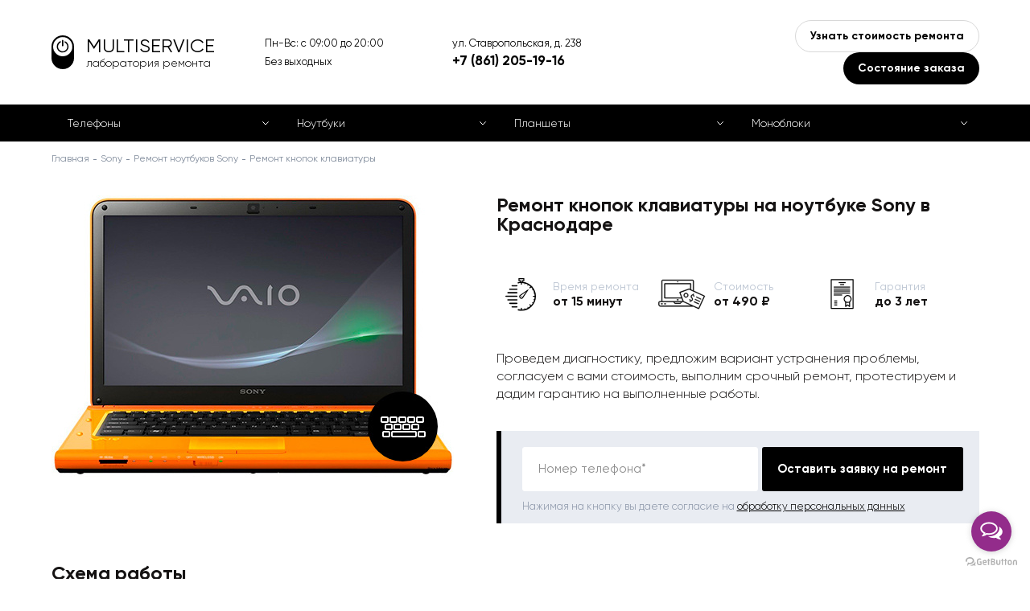

--- FILE ---
content_type: text/html; charset=UTF-8
request_url: https://krs-multiservice.ru/sony/noutbuki/remont-knopok-klaviaturyi
body_size: 9227
content:
<!doctype html>
<html lang="ru">
	<head>
	    <meta name="yandex-verification" content="d46facfb69793ce1"/>
	    <meta name="google-site-verification" content="4Y6u2f1qYnvXEsnS-y6rtT2aTNeg1akf6phUWYSOoro"/>
	    <meta charset="utf-8">
<meta http-equiv="x-ua-compatible" content="ie=edge">
<meta name="viewport" content="width=device-width, initial-scale=1">
<title>Ремонт кнопок клавиатуры на ноутбуке Sony в Краснодаре: Цены в Сервисном центре с гарантией</title>
<meta name="description" content="Наш сервисный центр производит ремонт кнопок клавиатуры на ноутбуке Sony в Краснодаре, бесплатная диагностика ноутбука от Sony с быстрой курьерской доставкой в офис компании по адресу ул. Ставропольская, д. 238. ✓ Оригинальные комплектующие ✓ бесплатная диагностика ✓ Гарантия ✓ Квалифицированный персонал">

<base href="https://krs-multiservice.ru/sony/">
<meta name="robots" content="">
<link rel="canonical" href="">
		<link rel="stylesheet" href="/template/misc,_slick,_slick.css+misc,_fancybox,_jquery.fancybox.min.css+style.css+style_sony.css.pagespeed.cc.6DnyVER14U.css">
		
		

		
		<link rel="shortcut icon" href="/template/favicon_sony.ico">
		

		
		
		

		
	</head>
	<body id="3166">

		<div class="main-wrapp page page_brand">
			<div class="content">
				<div class="top">
					<div class="container">
						<div class="top__inner line va-middle">
							<div class="top__logo">
		                        
								<a href="/" class="top__logo-inner">
									<div class="top__logo-icon"></div>
									<div class="top__logo-title">MULTISERVICE</div>
									<div class="top__logo-subtitle">лаборатория ремонта</div>
								</a>
		                        
							</div>
							<div class="top__shedule">
							    Пн-Вс: с 09:00 до 20:00
<br>
Без выходных
							</div>
							<div class="top__contacts">
								<div class="top__contacts-text hidden-mobile">ул. Ставропольская, д. 238</div>
								<div class="top__contacts-text hidden-desktop">Звоните:</div>
								<div class="top__contacts-phone">
                                    <a href="tel:+7 (861) 205-19-16">+7 (861) 205-19-16</a>
								</div>
							</div>
							<div class="top__buttons">
								<button type="button" class="top__buttons-button button_2 call call_1">Узнать стоимость ремонта</button>
								<button type="button" class="top__buttons-button button_1 call call_2">Состояние заказа</button>
							</div>
							<a class="mobile-phone" href="tel:+7 (861) 205-19-16">+7 (861) 205-19-16</a>
							<span class="mobile-menu-opener">
								<span></span>
							</span>
						</div>
					</div>
				</div>
				
    
    <div class="catalog-menu-outer catalog-menu-outer-new">
        	<div class="container">
        	    <ul class="catalog-menu">
        	    	<li class="catalog-menu__item">
    		<a href="/sony/telefonyi/">Телефоны</a>
    	</li>
<li class="catalog-menu__item">
    		<a href="/sony/noutbuki/">Ноутбуки</a>
    	</li>
<li class="catalog-menu__item">
    		<a href="/sony/planshetyi/">Планшеты</a>
    	</li>
<li class="catalog-menu__item">
    		<a href="/sony/monobloki/">Моноблоки</a>
    	</li>
        	    </ul>
        	</div>
        </div>
    

<div itemscope="" itemtype="http://schema.org/BreadcrumbList" style="display:none;">
	       <div itemprop="itemListElement" itemscope="" itemtype="http://schema.org/ListItem">
                <link itemprop="item" href="https://krs-multiservice.ru/">
                <meta itemprop="name" content="Главная">
                <meta itemprop="position" content="1">
            </div>
	           
    <div itemprop='itemListElement' itemscope='' itemtype='http://schema.org/ListItem'>
        <link itemprop='item' href='/sony/'>
        <meta itemprop='name' content='Ремонт Sony'>
        <meta itemprop='position' content='2'>
    </div>
	           <div itemprop="itemListElement" itemscope="" itemtype="http://schema.org/ListItem">
        <link itemprop="item" href="/sony/noutbuki/">
        <meta itemprop="name" content="Ремонт ноутбуков Sony">
        <meta itemprop="position" content="3">
    </div><div itemprop="itemListElement" itemscope="" itemtype="http://schema.org/ListItem">
        <link itemprop="item" href="/sony/noutbuki/remont-knopok-klaviaturyi">
        <meta itemprop="name" content="Ремонт кнопок клавиатуры">
        <meta itemprop="position" content="4">
    </div>
	   </div>


<div class="breadcrumbs"><div class="container"><div class="breadcrumbs__inner"><a href="/">Главная</a>
	    <a href=/sony/>Sony</a>
	    <a href="noutbuki/">Ремонт ноутбуков Sony</a><span>Ремонт кнопок клавиатуры</span></div></div></div>

<div class="header">
	<div class="container">
		<div class="header__content clearfix">
			<div class="header__content-left">
				<img src="https://krs-multiservice.ru/assets/components/phpthumbof/cache/sony-note-keyboard.ebd7882508f98be6ba91fc33d8abdc5a.jpg" alt="" class="header__image">
			</div>
			<div class="header__content-right">
				<h1 class="block-title">

            		

            		    Ремонт кнопок клавиатуры на ноутбуке Sony в Краснодаре

            		

				</h1>
				<div class="small-edges">
					<div class="small-edges__content clearfix">
						
						<div class="small-edges__item">
							<span class="small-edges__item-icon small-edges__item-icon_1"></span>
							Время ремонта<br><span>от 15 минут</span>
						</div>
						
						
						<div class="small-edges__item">
							<span class="small-edges__item-icon small-edges__item-icon_2"></span>
							Стоимость<br><span>от 490 ₽</span>
						</div>
						
						
						<div class="small-edges__item">
							<span class="small-edges__item-icon small-edges__item-icon_3"></span>
							Гарантия<br><span>до 3 лет</span>
						</div>
						
					</div>
				</div>
				<div class="header__text">
					Проведем диагностику, предложим вариант устранения проблемы, согласуем с вами стоимость, выполним срочный ремонт, протестируем и дадим гарантию на выполненные работы.
				</div>
				<div class="header__form">
	<form method="post" class="form" id="form_3" autocomplete="off">
		<input type="hidden" name="place" value="верхняя (оставить заявку на ремонт)">
		<input type="hidden" name="url" value="">
		<div class="control">
			<input type="text" name="phone" class="input-text" value="">
			<span class="placeholder">Номер телефона*</span>
		</div>
		<button type="button" class="submit button button_1" data-form="#form_3">Оставить заявку на ремонт</button>
		<div class="form-note">Нажимая на кнопку вы даете согласие на <a href="/obrabotka-personalnyix-dannyix" target="_blank">обработку персональных данных</a></div>
	</form>
</div>
			</div>
		</div>
	</div>
</div>

<!--noindex-->
<div class="work">
	<div class="container">
		<div class="block-title">Схема работы</div>
		<div class="work__table">
			<div class="work__row">
				<div class="work__col">
					<span class="work__number"><span>1</span></span>
					<span class="work__title">Заявка на ремонт</span>
					<span class="work__text">
						Вы <span class="call">оставляете заявку</span> на сайте или звоните по телефону.
					</span>
				</div>
				<div class="work__col">
					<span class="work__number"><span>2</span></span>
					<span class="work__title">Оформление</span>
					<span class="work__text">
						Оператор консультирует, оформляет заявку на курьера или запись на ремонт.
					</span>
				</div>
				<div class="work__col">
					<span class="work__number"><span>3</span></span>
					<span class="work__title">Диагностика и согласование</span>
					<span class="work__text">
						Мы отправляем курьера за устройством, или Вы привозите устройство самостоятельно. Делаем диагностику и согласовываем с Вами стоимость работы.
					</span>
				</div>
				<div class="work__col">
					<span class="work__number"><span>4</span></span>
					<span class="work__title">Ремонт</span>
					<span class="work__text">
						Если стоимость Вас устраивает, мастер назначает срок и приступает к ремонту. За диагностику и вызов курьера платить не нужно.
					</span>
				</div>
				<div class="work__col">
					<span class="work__number"><span>5</span></span>
					<span class="work__title">Итог</span>
					<span class="work__text">
						Как только устройство будет отремонтировано, персональный менеджер связывается с Вами для согласования удобного времени и места доставки.
					</span>
				</div>
			</div>
		</div>
	</div>
</div>
<!--/noindex-->
<div itemscope itemtype="http://schema.org/Organization" style="display:none;">
       <div itemprop="name">MULTISERVICE</div>
       <div itemprop="logo" itemscope itemtype="https://schema.org/ImageObject">
              <img itemprop="contentUrl" src="[data-uri]" alt="Logo">
              <meta itemprop="width" content="204">
              <meta itemprop="height" content="47">
       </div>
       <link itemprop="url" href="https://krs-multiservice.ru/">
       <div itemprop="address" itemscope itemtype="https://schema.org/PostalAddress">
              <span itemprop="postalCode">603006</span>,
              <span itemprop="addressCountry">Россия</span>, 
              <span itemprop="addressRegion">Нижегородская область</span>, 
              <span itemprop="addressLocality">Краснодар</span>, 
              <span itemprop="streetAddress">ул. Ставропольская, д. 238</span>
       </div>
       <div>Телефон: <a itemprop="telephone" href="tel:+7 (861) 205-19-16">+7 (861) 205-19-16</a></div>
       <div>Почта: <a itemprop="email" href="mailto:info@krs-multiservice.ru">info@krs-multiservice.ru</a></div>
       <div>Факс: <a itemprop="faxNumber" href="tel:+7 (861) 205-19-16">+7 (861) 205-19-16</a></div>
</div>






<div class="map-outer map-outer_full">
	<div class="container">
		<div class="map" id="map">
			<div class="map__content">
				<div class="map__title block-title">Наши адреса:</div>
				<div class="map__list">
                	<div class="map__list-item" data-id="id_10" data-x="45.016849" data-y="39.03762">
    						г. Краснодар, ул. Ставропольская, д. 238<br>Пн-Вс: с 09:00 до 20:00
<br>
Без выходных
    					</div>
				</div>
			</div>
		</div>
		<div class="map-info">
        	<div class="map-info__item clearfix" data-tab="id_10">
	<div class="map-info__content">
		<div class="block-title">ул. Ставропольская, д. 238</div>
		<div class="map-info__address"></div>
		<div class="map-info__shedule">Пн-Вс: с 09:00 до 20:00
<br>
Без выходных</div>
		<div class="map-info__address">Как пройти</div>
		<div class="map-info__text"> </div>
	</div>
    
</div>
		</div>
	</div>
</div>
<div class="footer-form-outer footer-form-outer_gray">
	<div class="container">
		<div class="footer-form">
			<div class="footer-form__inner">
				<div class="block-title">Оставьте заявку и узнайте стоимость ремонта</div>
				<form method="post" class="form" id="form_1" autocomplete="off">
					<input type="hidden" name="place" value="нижняя (узнать стоимость ремонта)">
					<input type="hidden" name="url" value="">
					<div class="control">
						<input type="text" name="name" class="input-text" value="">
						<span class="placeholder">Ваше имя*</span>
					</div>
					<div class="control">
						<input type="text" name="phone" class="input-text" value="">
						<span class="placeholder">Номер телефона*</span>
					</div>
					<div class="control">
						<textarea name="message" class="input-textarea"></textarea>
						<span class="placeholder">Текст сообщения</span>
					</div>
					<div class="form-note">Нажимая на кнопку вы даете согласие на <a href="/obrabotka-personalnyix-dannyix" target="_blank">обработку персональных данных</a></div>
					<button type="button" class="submit button button_1" data-form="#form_1">Отправить</button>
				</form>
			</div>
		</div>
	</div>
</div>

			</div>
			<footer class="footer">
				<div class="container">
					<div class="footer__inner">
						<div class="footer__row">
							<div class="footer__col">
								<ul class="footer__menu">
                                    <li><a href="https://krs-multiservice.ru/about">О компании</a></li>
<li><a href="https://krs-multiservice.ru/contacts">Контакты</a></li>
<li><a href="https://krs-multiservice.ru/blog">Блог</a></li>
<li><a href="https://krs-multiservice.ru/sitemap">Карта сайта</a></li>
<li><a href="https://krs-multiservice.ru/pravovaya-informacziya">Правовая информация</a></li>
								</ul>
								<div class="footer-social">
                                    
                                    
                                    
                                    
								</div>
							</div>
							<div class="footer__col">
								<div class="footer-info">
									Информация, размещенная на сайте, не является публичной офертой и носит<br> ознакомительный характер. Цены указаны за услугу, запчасти в эту стоимость не входят
								</div>
							</div>
						</div>
						<div class="footer__row">
							<div class="footer__col">
								<div class="footer-copyright">
									&copy; 2020 – 2025 — Сервисный центр MULTISERVICE <br>ИП Пикас Игорь Артемович, ОГРН: 323784700047847
								</div>
							</div>
							<div class="footer__col">
								<div class="footer-privacy">
									Продолжая использовать наш сайт, вы даете согласие на обработку файлов Cookies и других пользовательских данных, в соответствии с <a href="/privacy" target="_blank">Политикой конфиденциальности.</a>
								</div>
							</div>
						</div>
					</div>
				</div>
			</footer>
		</div>
        <div class="modal">
	<div class="close"></div>
	<div class="block-title"></div>
	<div class="block-subtitle">Оставьте свои данные и мы с вами свяжемся</div>
	<form method="post" class="form" id="form_4" autocomplete="off">
		<input type="hidden" name="place" value="">
		<input type="hidden" name="url" value="">
		<div class="control">
			<input type="text" name="order" class="input-text" value="">
			<span class="placeholder">Номер заказа*</span>
		</div>
		<div class="control">
			<input type="text" name="phone" class="input-text" value="">
			<span class="placeholder">Номер телефона*</span>
		</div>
		<div class="control">
			<input type="text" name="name" class="input-text" value="">
			<span class="placeholder">Ваше имя*</span>
		</div>
		<div class="control">
			<textarea name="message" class="input-textarea"></textarea>
			<span class="placeholder">Текст сообщения</span>
		</div>
		<div class="form-note">Нажимая на кнопку вы даете согласие на <a href="/obrabotka-personalnyix-dannyix" target="_blank">обработку персональных данных</a></div>
		<button type="button" class="submit button button_1" data-form="#form_4">Отправить</button>
	</form>
</div>
		<div class="overlay" id="overlay"></div>
		<script src="/template/js/jquery.min.js.pagespeed.jm.r0B4QCxeCQ.js"></script>
		<script src="/template/js,_jquery.hoverIntent.js+misc,_slick,_slick.min.js.pagespeed.jc._hNodsMxLs.js"></script><script>eval(mod_pagespeed_yet_i0OWB5);</script>
		<script>eval(mod_pagespeed_xn1prGsGIQ);</script>
		<script src="/template/misc,_fancybox,_jquery.fancybox.min.js+js,_jquery.jscrollpane.min.js+js,_jquery.mousewheel.js.pagespeed.jc.NK-y5OBgOg.js"></script><script>eval(mod_pagespeed_XlnJIStn5X);</script>
	    <script>eval(mod_pagespeed_hW$TDtNnkY);</script>
		<script>eval(mod_pagespeed_cAlm4079uN);</script>
		<script src="https://api-maps.yandex.ru/2.1/?lang=ru_RU"></script>
		<script>ymaps.ready(function(){ymaps.option.presetStorage.add('custom#examplePreset1',{iconLayout:'default#image',iconImageHref:'/template/img/baloon_1.png',iconImageSize:[24,39],iconImageOffset:[-12,-39]})
ymaps.option.presetStorage.add('custom#examplePreset2',{iconLayout:'default#image',iconImageHref:'/template/img/baloon_2.png',iconImageSize:[24,39],iconImageOffset:[-12,-39]})
center_x=45.016849;center_y=39.03762;var myMap=new ymaps.Map('map',{center:[center_x,center_y],zoom:15,controls:[]},{searchControlProvider:'yandex#search'})
myMap.behaviors.disable('scrollZoom');var zoomControl=new ymaps.control.ZoomControl({options:{size:"small",position:{right:25,top:42}}});myMap.controls.add(zoomControl);window.myObjects=ymaps.geoQuery({type:"FeatureCollection",features:[{"type":"Feature","id":10,"geometry":{"type":"Point","coordinates":[45.016849,39.03762]},"properties":{"hintContent":"г. Краснодар, ул. Ставропольская, д. 238","iconCaption":"","id":"id_10"},"options":{"preset":"custom#examplePreset1"}},]}).addToMap(myMap);myMap.geoObjects.events.add('click',function(e){myMap.geoObjects.each(function(obj){obj.options.set({preset:'custom#examplePreset1'});});e.get('target').options.set({preset:'custom#examplePreset2'});var id=e.get('target').properties.get('id');$('[data-id="'+id+'"]').trigger('click');myMap.setCenter(e.get('target').geometry.getCoordinates(),17,{checkZoomRange:true});});jQuery(document).ready(function(){$('.map__list-item').on('click',function(){$(this).addClass('active');$(this).siblings().removeClass('active');var item_id=$(this).data('id'),item_x=$(this).data('x'),item_y=$(this).data('y');myMap.geoObjects.each(function(obj){obj.options.set({preset:'custom#examplePreset1'});});new_object=ymaps.geoQuery(myMap.geoObjects).search('properties.id = "'+item_id+'"');new_object.setOptions('preset','custom#examplePreset2');myMap.setCenter([item_x,item_y],15,{duration:700,checkZoomRange:true});if($('.page').hasClass('page_has_map-info')){$('[data-tab="'+item_id+'"]').addClass('active');$('[data-tab="'+item_id+'"]').siblings().removeClass('active');$('.map-info__item.active .map-info__slider:not(.slick-initialized)').slick({dots:false,arrows:true,infinite:true,speed:500,fade:true,cssEase:'linear'});}});$('.map__list-item:first-child').trigger('click');});})</script>
		<script>thanks='https://krs-multiservice.ru/thanks';</script>
		<script src="/template/site.js.pagespeed.jm.svb-R_iB1v.js"></script>
		<!-- Yandex.Metrika counter -->
<script type="text/javascript">(function(m,e,t,r,i,k,a){m[i]=m[i]||function(){(m[i].a=m[i].a||[]).push(arguments)};m[i].l=1*new Date();for(var j=0;j<document.scripts.length;j++){if(document.scripts[j].src===r){return;}}k=e.createElement(t),a=e.getElementsByTagName(t)[0],k.async=1,k.src=r,a.parentNode.insertBefore(k,a)})(window,document,"script","https://mc.yandex.ru/metrika/tag.js","ym");ym(66913042,"init",{clickmap:true,trackLinks:true,accurateTrackBounce:true});</script>
<noscript><div><img src="https://mc.yandex.ru/watch/66913042" style="position:absolute; left:-9999px;" alt=""/></div></noscript>
<!-- /Yandex.Metrika counter -->
		
				<!-- GetButton.io widget -->
<script type="text/javascript">(function(){var options={whatsapp:"79618527572",telegram:"rem_lab_servise",call_to_action:"Отправьте нам сообщение",button_color:"#932C8B",position:"right",order:"whatsapp,telegram",};var proto=document.location.protocol,host="getbutton.io",url=proto+"//static."+host;var s=document.createElement('script');s.type='text/javascript';s.async=true;s.src=url+'/widget-send-button/js/init.js';s.onload=function(){WhWidgetSendButton.init(host,proto,options);};var x=document.getElementsByTagName('script')[0];x.parentNode.insertBefore(s,x);})();</script>
<!-- /GetButton.io widget -->
		
	</body>
</html>

--- FILE ---
content_type: text/css
request_url: https://krs-multiservice.ru/template/misc,_slick,_slick.css+misc,_fancybox,_jquery.fancybox.min.css+style.css+style_sony.css.pagespeed.cc.6DnyVER14U.css
body_size: 13543
content:
.slick-slider {
	position: relative;
	display: block;
	box-sizing: border-box;
	-webkit-user-select: none;
	 -moz-user-select: none;
	-ms-user-select: none;
	user-select: none;
	-webkit-touch-callout: none;
	-khtml-user-select: none;
	-ms-touch-action: pan-y;
	touch-action: pan-y;
	-webkit-tap-highlight-color: transparent;
}
.slick-list {
	position: relative;
	display: block;
	overflow: hidden;
	margin: 0;
	padding: 0;
}
.slick-list:focus {
	outline: none;
}
.slick-list.dragging {
	cursor: pointer;
	cursor: hand;
}
.slick-slider .slick-track,
.slick-slider .slick-list {
	-webkit-transform: translate3d(0, 0, 0);
	-moz-transform: translate3d(0, 0, 0);
	-ms-transform: translate3d(0, 0, 0);
	-o-transform: translate3d(0, 0, 0);
	transform: translate3d(0, 0, 0);
}
.slick-track {
	position: relative;
	top: 0;
	left: 0;
	display: block;
	margin-left: auto;
	margin-right: auto;
}
.slick-track:before,
.slick-track:after {
	display: table;
	content: '';
}
.slick-track:after {
	clear: both;
}
.slick-loading .slick-track {
	visibility: hidden;
}
.slick-slide {
	display: none;
	float: left;
	height: 100%;
	min-height: 1px;
	outline: none;
}
[dir='rtl'] .slick-slide {
	float: right;
}
.slick-slide img {
	display: block;
}
.slick-slide.slick-loading img {
	display: none;
}
.slick-slide.dragging img {
	pointer-events: none;
}
.slick-initialized .slick-slide {
	display: block;
}
.slick-loading .slick-slide {
	visibility: hidden;
}
.slick-vertical .slick-slide {
	display: block;
	height: auto;
	border: 1px solid transparent;
}
.slick-arrow.slick-hidden {
	display: none;
}
.slick-loading .slick-list {
	background: #fff url(misc/slick/ajax-loader.gif) center center no-repeat;
}
.slick-prev,
.slick-next {
	position: absolute;
	top: 50%;
	display: block;
	width: 20px;
	height: 20px;
	-webkit-transform: translate(0, -50%);
	-ms-transform: translate(0, -50%);
	transform: translate(0, -50%);
	cursor: pointer;
	outline: none;
	border: 0;
	font-size: 0;
	z-index: 2;
}
.slick-prev.slick-disabled,
.slick-next.slick-disabled {
	cursor: default;
}
.slick-prev {
	left: -25px;
}
[dir='rtl'] .slick-prev {
	right: -25px;
	left: auto;
}
.slick-next {
	right: -25px;
}
[dir='rtl'] .slick-next {
	right: auto;
	left: -25px;
}
.slick-dots {
	position: absolute;
	bottom: -25px;
	display: block;
	width: 100%;
	text-align: center;
	font-size: 0;
}
.slick-dots li {
	position: relative;
	display: inline-block;
	width: 20px;
	height: 20px;
	margin: 0 5px;
	padding: 0;
	cursor: pointer;
}
.slick-dots li button {
	display: none;
}
.slick-initialized {
	visibility: visible!important;
}@charset "UTF-8";body.fancybox-active{overflow:hidden}body.fancybox-iosfix{position:fixed;left:0;right:0}.fancybox-is-hidden{position:absolute;top:-9999px;left:-9999px;visibility:hidden}.fancybox-container{position:fixed;top:0;left:0;width:100%;height:100%;z-index:99992;-webkit-tap-highlight-color:transparent;-webkit-backface-visibility:hidden;backface-visibility:hidden;-webkit-transform:translateZ(0);transform:translateZ(0);font-family:-apple-system,BlinkMacSystemFont,Segoe UI,Roboto,Helvetica Neue,Arial,sans-serif}.fancybox-bg,.fancybox-inner,.fancybox-outer,.fancybox-stage{position:absolute;top:0;right:0;bottom:0;left:0}.fancybox-outer{overflow-y:auto;-webkit-overflow-scrolling:touch}.fancybox-bg{background:#1e1e1e;opacity:0;transition-duration:inherit;transition-property:opacity;transition-timing-function:cubic-bezier(.47,0,.74,.71)}.fancybox-is-open .fancybox-bg{opacity:.87;transition-timing-function:cubic-bezier(.22,.61,.36,1)}.fancybox-caption-wrap,.fancybox-infobar,.fancybox-toolbar{position:absolute;direction:ltr;z-index:99997;opacity:0;visibility:hidden;transition:opacity .25s,visibility 0s linear .25s;box-sizing:border-box}.fancybox-show-caption .fancybox-caption-wrap,.fancybox-show-infobar .fancybox-infobar,.fancybox-show-toolbar .fancybox-toolbar{opacity:1;visibility:visible;transition:opacity .25s,visibility 0s}.fancybox-infobar{top:0;left:0;font-size:13px;padding:0 10px;height:44px;min-width:44px;line-height:44px;color:#ccc;text-align:center;pointer-events:none;-webkit-user-select:none;-moz-user-select:none;-ms-user-select:none;user-select:none;-webkit-touch-callout:none;-webkit-tap-highlight-color:transparent;-webkit-font-smoothing:subpixel-antialiased;mix-blend-mode:exclusion}.fancybox-toolbar{top:0;right:0;margin:0;padding:0}.fancybox-stage{overflow:hidden;direction:ltr;z-index:99994;-webkit-transform:translateZ(0)}.fancybox-is-closing .fancybox-stage{overflow:visible}.fancybox-slide{position:absolute;top:0;left:0;width:100%;height:100%;margin:0;padding:0;overflow:auto;outline:none;white-space:normal;box-sizing:border-box;text-align:center;z-index:99994;-webkit-overflow-scrolling:touch;display:none;-webkit-backface-visibility:hidden;backface-visibility:hidden;transition-property:opacity,-webkit-transform;transition-property:transform,opacity;transition-property:transform,opacity,-webkit-transform}.fancybox-slide:before{content:"";display:inline-block;vertical-align:middle;height:100%;width:0}.fancybox-is-sliding .fancybox-slide,.fancybox-slide--current,.fancybox-slide--next,.fancybox-slide--previous{display:block}.fancybox-slide--image{overflow:visible}.fancybox-slide--image:before{display:none}.fancybox-slide--video .fancybox-content,.fancybox-slide--video iframe{background:#000}.fancybox-slide--map .fancybox-content,.fancybox-slide--map iframe{background:#e5e3df}.fancybox-slide--next{z-index:99995}.fancybox-slide>*{display:inline-block;position:relative;padding:24px;margin:44px 0;border-width:0;vertical-align:middle;text-align:left;background-color:#fff;overflow:auto;box-sizing:border-box}.fancybox-slide>base,.fancybox-slide>link,.fancybox-slide>meta,.fancybox-slide>script,.fancybox-slide>style,.fancybox-slide>title{display:none}.fancybox-slide .fancybox-image-wrap{position:absolute;top:0;left:0;margin:0;padding:0;border:0;z-index:99995;background:transparent;cursor:default;overflow:visible;-webkit-transform-origin:top left;transform-origin:top left;background-size:100% 100%;background-repeat:no-repeat;-webkit-backface-visibility:hidden;backface-visibility:hidden;-webkit-user-select:none;-moz-user-select:none;-ms-user-select:none;user-select:none;transition-property:opacity,-webkit-transform;transition-property:transform,opacity;transition-property:transform,opacity,-webkit-transform}.fancybox-can-zoomOut .fancybox-image-wrap{cursor:zoom-out}.fancybox-can-zoomIn .fancybox-image-wrap{cursor:zoom-in}.fancybox-can-drag .fancybox-image-wrap{cursor:-webkit-grab;cursor:grab}.fancybox-is-dragging .fancybox-image-wrap{cursor:-webkit-grabbing;cursor:grabbing}.fancybox-image,.fancybox-spaceball{position:absolute;top:0;left:0;width:100%;height:100%;margin:0;padding:0;border:0;max-width:none;max-height:none;-webkit-user-select:none;-moz-user-select:none;-ms-user-select:none;user-select:none}.fancybox-spaceball{z-index:1}.fancybox-slide--iframe .fancybox-content{padding:0;width:80%;height:80%;max-width:calc(100% - 100px);max-height:calc(100% - 88px);overflow:visible;background:#fff}.fancybox-iframe{display:block;padding:0;border:0;height:100%}.fancybox-error,.fancybox-iframe{margin:0;width:100%;background:#fff}.fancybox-error{padding:40px;max-width:380px;cursor:default}.fancybox-error p{margin:0;padding:0;color:#444;font-size:16px;line-height:20px}.fancybox-button{box-sizing:border-box;display:inline-block;vertical-align:top;width:44px;height:44px;margin:0;padding:10px;border:0;border-radius:0;background:rgba(30,30,30,.6);transition:color .3s ease;cursor:pointer;outline:none}.fancybox-button,.fancybox-button:link,.fancybox-button:visited{color:#ccc}.fancybox-button:focus,.fancybox-button:hover{color:#fff}.fancybox-button[disabled]{color:#ccc;cursor:default;opacity:.6}.fancybox-button svg{display:block;position:relative;overflow:visible;shape-rendering:geometricPrecision}.fancybox-button svg path{fill:currentColor;stroke:currentColor;stroke-linejoin:round;stroke-width:3}.fancybox-button--share svg path{stroke-width:1}.fancybox-button--pause svg path:nth-child(1),.fancybox-button--play svg path:nth-child(2){display:none}.fancybox-button--zoom svg path{fill:transparent}.fancybox-navigation{display:none}.fancybox-show-nav .fancybox-navigation{display:block}.fancybox-navigation button{position:absolute;top:50%;margin:-50px 0 0;z-index:99997;background:transparent;width:60px;height:100px;padding:17px}.fancybox-navigation button:before{content:"";position:absolute;top:30px;right:10px;width:40px;height:40px;background:rgba(30,30,30,.6)}.fancybox-navigation .fancybox-button--arrow_left{left:0}.fancybox-navigation .fancybox-button--arrow_right{right:0}.fancybox-close-small{position:absolute;top:0;right:0;width:40px;height:40px;padding:0;margin:0;border:0;border-radius:0;background:transparent;z-index:10;cursor:pointer}.fancybox-close-small:after{content:"×";position:absolute;top:5px;right:5px;width:30px;height:30px;font:22px/30px Arial,Helvetica Neue,Helvetica,sans-serif;color:#888;font-weight:300;text-align:center;border-radius:50%;border-width:0;background-color:transparent;transition:background-color .25s;box-sizing:border-box;z-index:2}.fancybox-close-small:focus{outline:none}.fancybox-close-small:focus:after{outline:1px dotted #888}.fancybox-close-small:hover:after{color:#555;background:#eee}.fancybox-slide--iframe .fancybox-close-small,.fancybox-slide--image .fancybox-close-small{top:0;right:-40px}.fancybox-slide--iframe .fancybox-close-small:after,.fancybox-slide--image .fancybox-close-small:after{font-size:35px;color:#aaa}.fancybox-slide--iframe .fancybox-close-small:hover:after,.fancybox-slide--image .fancybox-close-small:hover:after{color:#fff;background:transparent}.fancybox-is-scaling .fancybox-close-small,.fancybox-is-zoomable.fancybox-can-drag .fancybox-close-small{display:none}.fancybox-caption-wrap{bottom:0;left:0;right:0;padding:60px 2vw 0;background:linear-gradient(180deg,transparent 0,rgba(0,0,0,.1) 20%,rgba(0,0,0,.2) 40%,rgba(0,0,0,.6) 80%,rgba(0,0,0,.8));pointer-events:none}.fancybox-caption{padding:30px 0;border-top:1px solid hsla(0,0%,100%,.4);font-size:14px;color:#fff;line-height:20px;-webkit-text-size-adjust:none}.fancybox-caption a,.fancybox-caption button,.fancybox-caption select{pointer-events:all;position:relative}.fancybox-caption a{color:#fff;text-decoration:underline}.fancybox-slide>.fancybox-loading{border:6px solid hsla(0,0%,39%,.4);border-top:6px solid hsla(0,0%,100%,.6);border-radius:100%;height:50px;width:50px;-webkit-animation:a .8s infinite linear;animation:a .8s infinite linear;background:transparent;position:absolute;top:50%;left:50%;margin-top:-30px;margin-left:-30px;z-index:99999}@-webkit-keyframes a{0%{-webkit-transform:rotate(0deg);transform:rotate(0deg)}to{-webkit-transform:rotate(359deg);transform:rotate(359deg)}}@keyframes a{0%{-webkit-transform:rotate(0deg);transform:rotate(0deg)}to{-webkit-transform:rotate(359deg);transform:rotate(359deg)}}.fancybox-animated{transition-timing-function:cubic-bezier(0,0,.25,1)}.fancybox-fx-slide.fancybox-slide--previous{-webkit-transform:translate3d(-100%,0,0);transform:translate3d(-100%,0,0);opacity:0}.fancybox-fx-slide.fancybox-slide--next{-webkit-transform:translate3d(100%,0,0);transform:translate3d(100%,0,0);opacity:0}.fancybox-fx-slide.fancybox-slide--current{-webkit-transform:translateZ(0);transform:translateZ(0);opacity:1}.fancybox-fx-fade.fancybox-slide--next,.fancybox-fx-fade.fancybox-slide--previous{opacity:0;transition-timing-function:cubic-bezier(.19,1,.22,1)}.fancybox-fx-fade.fancybox-slide--current{opacity:1}.fancybox-fx-zoom-in-out.fancybox-slide--previous{-webkit-transform:scale3d(1.5,1.5,1.5);transform:scale3d(1.5,1.5,1.5);opacity:0}.fancybox-fx-zoom-in-out.fancybox-slide--next{-webkit-transform:scale3d(.5,.5,.5);transform:scale3d(.5,.5,.5);opacity:0}.fancybox-fx-zoom-in-out.fancybox-slide--current{-webkit-transform:scaleX(1);transform:scaleX(1);opacity:1}.fancybox-fx-rotate.fancybox-slide--previous{-webkit-transform:rotate(-1turn);transform:rotate(-1turn);opacity:0}.fancybox-fx-rotate.fancybox-slide--next{-webkit-transform:rotate(1turn);transform:rotate(1turn);opacity:0}.fancybox-fx-rotate.fancybox-slide--current{-webkit-transform:rotate(0deg);transform:rotate(0deg);opacity:1}.fancybox-fx-circular.fancybox-slide--previous{-webkit-transform:scale3d(0,0,0) translate3d(-100%,0,0);transform:scale3d(0,0,0) translate3d(-100%,0,0);opacity:0}.fancybox-fx-circular.fancybox-slide--next{-webkit-transform:scale3d(0,0,0) translate3d(100%,0,0);transform:scale3d(0,0,0) translate3d(100%,0,0);opacity:0}.fancybox-fx-circular.fancybox-slide--current{-webkit-transform:scaleX(1) translateZ(0);transform:scaleX(1) translateZ(0);opacity:1}.fancybox-fx-tube.fancybox-slide--previous{-webkit-transform:translate3d(-100%,0,0) scale(.1) skew(-10deg);transform:translate3d(-100%,0,0) scale(.1) skew(-10deg)}.fancybox-fx-tube.fancybox-slide--next{-webkit-transform:translate3d(100%,0,0) scale(.1) skew(10deg);transform:translate3d(100%,0,0) scale(.1) skew(10deg)}.fancybox-fx-tube.fancybox-slide--current{-webkit-transform:translateZ(0) scale(1);transform:translateZ(0) scale(1)}.fancybox-share{padding:30px;border-radius:3px;background:#f4f4f4;max-width:90%;text-align:center}.fancybox-share h1{color:#222;margin:0 0 20px;font-size:35px;font-weight:700}.fancybox-share p{margin:0;padding:0}p.fancybox-share__links{margin-right:-10px}.fancybox-share__button{display:inline-block;text-decoration:none;margin:0 10px 10px 0;padding:0 15px;min-width:130px;border:0;border-radius:3px;background:#fff;white-space:nowrap;font-size:14px;font-weight:700;line-height:40px;-webkit-user-select:none;-moz-user-select:none;-ms-user-select:none;user-select:none;color:#fff;transition:all .2s}.fancybox-share__button:hover{text-decoration:none}.fancybox-share__button--fb{background:#3b5998}.fancybox-share__button--fb:hover{background:#344e86}.fancybox-share__button--pt{background:#bd081d}.fancybox-share__button--pt:hover{background:#aa0719}.fancybox-share__button--tw{background:#1da1f2}.fancybox-share__button--tw:hover{background:#0d95e8}.fancybox-share__button svg{position:relative;top:-1px;width:25px;height:25px;margin-right:7px;vertical-align:middle}.fancybox-share__button svg path{fill:#fff}.fancybox-share__input{box-sizing:border-box;width:100%;margin:10px 0 0;padding:10px 15px;background:transparent;color:#5d5b5b;font-size:14px;outline:none;border:0;border-bottom:2px solid #d7d7d7}.fancybox-thumbs{display:none;position:absolute;top:0;bottom:0;right:0;width:212px;margin:0;padding:2px 2px 4px;background:#fff;-webkit-tap-highlight-color:transparent;-webkit-overflow-scrolling:touch;-ms-overflow-style:-ms-autohiding-scrollbar;box-sizing:border-box;z-index:99995}.fancybox-thumbs-x{overflow-y:hidden;overflow-x:auto}.fancybox-show-thumbs .fancybox-thumbs{display:block}.fancybox-show-thumbs .fancybox-inner{right:212px}.fancybox-thumbs>ul{list-style:none;position:absolute;position:relative;width:100%;height:100%;margin:0;padding:0;overflow-x:hidden;overflow-y:auto;font-size:0;white-space:nowrap}.fancybox-thumbs-x>ul{overflow:hidden}.fancybox-thumbs-y>ul::-webkit-scrollbar{width:7px}.fancybox-thumbs-y>ul::-webkit-scrollbar-track{background:#fff;border-radius:10px;box-shadow:inset 0 0 6px rgba(0,0,0,.3)}.fancybox-thumbs-y>ul::-webkit-scrollbar-thumb{background:#2a2a2a;border-radius:10px}.fancybox-thumbs>ul>li{float:left;overflow:hidden;padding:0;margin:2px;width:100px;height:75px;max-width:calc(50% - 4px);max-height:calc(100% - 8px);position:relative;cursor:pointer;outline:none;-webkit-tap-highlight-color:transparent;-webkit-backface-visibility:hidden;backface-visibility:hidden;box-sizing:border-box}li.fancybox-thumbs-loading{background:rgba(0,0,0,.1)}.fancybox-thumbs>ul>li>img{position:absolute;top:0;left:0;max-width:none;max-height:none;-webkit-touch-callout:none;-webkit-user-select:none;-moz-user-select:none;-ms-user-select:none;user-select:none}.fancybox-thumbs>ul>li:before{content:"";position:absolute;top:0;right:0;bottom:0;left:0;border:4px solid #4ea7f9;z-index:99991;opacity:0;transition:all .2s cubic-bezier(.25,.46,.45,.94)}.fancybox-thumbs>ul>li.fancybox-thumbs-active:before{opacity:1}@media (max-width:800px){.fancybox-thumbs{width:110px}.fancybox-show-thumbs .fancybox-inner{right:110px}.fancybox-thumbs>ul>li{max-width:calc(100% - 10px)}}@font-face {
	font-family: 'bold';
	font-style: normal;
	src: url('fonts/bold.woff2') format('woff2'),
		url('fonts/bold.woff') format('woff'),
		url('fonts/bold.ttf') format('ttf'),
		url('fonts/bold.eot') format('eot');
}
@font-face {
	font-family: 'light';
	font-style: normal;
	src: url('fonts/light.woff2') format('woff2'),
		url('fonts/light.woff') format('woff'),
		url('fonts/light.ttf') format('ttf'),
		url('fonts/light.eot') format('eot');
}
@font-face {
	font-family: 'medium';
	font-style: normal;
	src: url('fonts/medium.woff2') format('woff2'),
		url('fonts/medium.woff') format('woff'),
		url('fonts/medium.ttf') format('ttf'),
		url('fonts/medium.eot') format('eot');
}
@font-face {
	font-family: 'reg';
	font-style: normal;
	src: url('fonts/reg.woff2') format('woff2'),
		url('fonts/reg.woff') format('woff'),
		url('fonts/reg.ttf') format('ttf'),
		url('fonts/reg.eot') format('eot');
}
@-ms-viewport {
	width: auto!important;
}
html {
	font-family: sans-serif;
	height: 100%;
	-ms-text-size-adjust: 100%;
	-webkit-text-size-adjust: 100%;
}
body {
	margin: 0;
}
* {
	-webkit-box-sizing: border-box;
	-moz-box-sizing: border-box;
	box-sizing: border-box;
}
*:after,
*:before {
	-webkit-box-sizing: border-box;
	-moz-box-sizing: border-box;
	box-sizing: border-box;
}
article,
aside,
details,
figcaption,
figure,
footer,
header,
hgroup,
main,
menu,
nav,
section,
summary {
	display: block;
}
a {
	background-color: transparent;
}
a:active,
a:hover {
	outline: 0;
}
b,
strong {
	font-weight: 700;
}
img {
	border: 0;
}
button,
input,
select,
textarea {
	color: inherit;
	font: inherit;
	margin: 0;
	outline: 0;
}
input,
textarea {
	-webkit-appearance: none;
}
button,
input[type="submit"] {
	-webkit-appearance: button;
	overflow: visible;
	cursor: pointer;
}
button,
select {
	text-transform: none;
}
button::-moz-focus-inner,
input::-moz-focus-inner {
	border: 0;
	padding: 0;
}
input {
	line-height: normal;
}
input[type="search"] {
	-webkit-appearance: textfield;
	box-sizing: border-box;
}
input[type="search"]::-webkit-search-cancel-button,
input[type="search"]::-webkit-search-decoration {
	-webkit-appearance: none;
}
textarea {
	overflow: auto;
	resize: none;
}
table {
	border-collapse: collapse;
	border-spacing: 0;
}
td,
th {
	padding: 0;
}
ul,
ol {
	list-style: none;
	margin: 0;
	padding: 0;
}
::-moz-selection {
	background: #b3d4fc;
	text-shadow: none;
}
::selection {
	background: #b3d4fc;
	text-shadow: none;
}
.noselect {
	-webkit-touch-callout: none;
	-webkit-user-select: none;
	-khtml-user-select: none;
	-moz-user-select: none;
	-ms-user-select: none;
	user-select: none;
}
::-webkit-input-placeholder {
	color: #8D8D8D;
}
:-ms-input-placeholder {
	color: #8D8D8D;
}
::-ms-input-placeholder {
	color: #8D8D8D;
}
::placeholder {
	color: #8D8D8D;
}
.hidden {
	display: none!important;
}
[data-url] {
	cursor: pointer;
}
[data-fancybox] {
	cursor: zoom-in;
	outline: none;
}
.clearfix:before,
.clearfix:after {
	content: '';
	display: table;
}
.clearfix:after {
	clear: both;
}
.container {
	width: 1320px;
	margin-left: auto;
	margin-right: auto;
	padding-left: 15px;
	padding-right: 15px;
}
body {
	font-family: 'light';
	font-size: 15px;
	line-height: 1;
}
.text b,
.text strong {
	font-weight: normal;
	font-family: 'bold';
}
.text img {
	max-width: 100%;
	display: block;
}
.text iframe {
	display: block;
	max-width: 100%;
}
.text {
	font-size: 15px;
	line-height: 1.3;
	color: #353333;
}
.text h1,
.text h2,
.text h3,
.text h4,
.text h5,
.text h6 {
	margin-top: 20px;
	margin-bottom: 0;
	font-family: 'bold';
	color: #151313;
}
.text h1:first-child,
.text h2:first-child,
.text h3:first-child,
.text h4:first-child,
.text h5:first-child,
.text h6:first-child {
	margin-top: 0;
}
.text h1 {
	font-size: 24px;
	text-align: center;
}
.page_brand .text h1,
.page_sidebar .text h1,
.page_default .text h1,
.page_catalog .text h1 {
	text-align: left;
}
.text h2 {
	font-size: 18px;
}
.text h3 {
	font-size: 16px;
}
.text h4 {
	font-size: 14px;
}
.text h5 {
	font-size: 13px;
}
.text h6 {
	font-size: 12px;
}
.text p {
	margin-top: 20px;
	margin-bottom: 0;
}
.text p:first-child {
	margin-top: 0;
}
.text a {
	color: #DD256C;
}
.text a:hover {
	text-decoration: none;
}
.text ul,
.text ol {
	margin-top: 20px;
	margin-left: 20px;
}
.text ul li,
.text ol li {
	position: relative;
	margin-top: 5px;
	padding-left: 20px;
}
.text ul li:first-child,
.text ol li:first-child {
	margin-top: 0;
}
.text ol {

}
.text ul li {
	display: list-item;
	list-style: none;
	padding-left: 0;
	margin-left: 20px;
}
.text ol li {

}
.text ol > li:before {

}
.text hr {
	display: block;
	height: 1px;
	border-top: 1px solid #ccc;
	margin: 15px 0;
}
.text table {
	margin-top: 20px;
}
.text table:first-child {
	margin-top: 0;
}
.text table td {
	padding: 4px 8px;
}
.input-text {
	font-family: 'reg';
	width: 100%;
}
.input-textarea {
	font-family: 'reg';
	width: 100%;
}
.input-text.error,
.input-textarea.error {
	border: 1px solid #e41f1f!important;
	background: #fddddd!important;
}
.iframe {
	position: relative;
	padding-bottom: 56.25%;
	padding-top: 30px;
	height: 0;
	overflow: hidden;
}
.iframe iframe {
	position: absolute;
	top: 0;
	left: 0;
	width: 100%;
	height: 100%;
}
html, body {
	height: 100%;
}
.page {
	display: flex;
	flex-direction: column;
	height: 100%;
}
.content {
	flex: 1 0 auto;
}
.footer {
	flex: 0 0 auto;
}
.line {
	font-size: 0;
}
.line > div {
	float: none;
	display: inline-block;
}
.line.va-middle > div {
	vertical-align: middle;
}
.slider {
	visibility: hidden;
}
.block-title {
	text-align: center;
	font-size: 24px;
	font-family: 'bold';
	color: #151313;
	/*margin-top: 32px;*/
	margin-top: 50px;
}
.page_brand .block-title,
.page_sidebar .block-title,
.page_default .block-title,
.page_catalog .block-title {
	text-align: left;
}
.block-title a {
	color: #2922C3;
	text-decoration: underline;
}
.block-title a:hover {
	text-decoration: none;
}
.block-subtitle {
	font-size: 15px;
	font-family: 'reg';
	color: #000;
	text-align: center;
	margin-top: 17px;
}
.page_brand .block-subtitle,
.page_default .block-subtitle,
.page_catalog .block-subtitle {
	text-align: left;
}
.button_1 {
	background: #2922C3;
	color: #fff;
	border: 0;
	transition: all .25s ease-in-out;
	-moz-transition: all .25s ease-in-out;
	-webkit-transition: all .25s ease-in-out;
}
.button_1:hover {
	background: #4842CC;
}
.button_2 {
	border: 1px solid #D8D8D8;
	background: #fff;
	color: #010101;
	transition: all .25s ease-in-out;
	-moz-transition: all .25s ease-in-out;
	-webkit-transition: all .25s ease-in-out;
}
.button_2:hover {
	border: 1px solid #010101;
}
.button_3 {
	background: transparent;
	border: 1px solid #fff;
	color: #fff;
	transition: all .25s ease-in-out;
	-moz-transition: all .25s ease-in-out;
	-webkit-transition: all .25s ease-in-out;
}
.button_3:hover {
	background: #fff;
	border: 1px solid #fff;
	color: #000;
}
.button_4 {
	background: #DD256C;
	color: #fff;
	border: 0;
	transition: all .25s ease-in-out;
	-moz-transition: all .25s ease-in-out;
	-webkit-transition: all .25s ease-in-out;
}
.button_5 {
	background: #F9F9F9;
	color: #353333;
	border: 0;
	transition: all .25s ease-in-out;
	-moz-transition: all .25s ease-in-out;
	-webkit-transition: all .25s ease-in-out;
}
.button_5:hover {
	background: #f2f2f2;
}
.top {}
.top__inner {}
.top__inner > div {
	padding: 10px 0;
}
.top__logo {
	width: 365px;
	line-height: 1;
	color: #000;
}
.top__logo-inner {
	padding-left: 43px;
	position: relative;
	display: inline-block;
	text-decoration: none;
	color: #000;
}
.top__logo-icon {
	width: 28px;
	height: 42px;
	background-image: url(img/top__logo-icon_default.png);
	background-position: center center;
	position: absolute;
	left: 0;
	top: 50%;
	margin-top: -21px;
}
.top__logo-title {
	font-size: 24px;
	font-family: 'reg';
}
.top__logo-subtitle {
	font-size: 14px;
	font-family: 'light';
	margin-top: 2px;
}
.top__shedule {
	width: 270px;
	font-size: 13px;
	line-height: 1.8;
	font-family: 'reg';
}
.top__contacts {
	color: #010101;
	line-height: 1;
	width: 250px;
}
.top__contacts-text {
	font-size: 13px;
	font-family: 'reg';
}
.top__contacts-phone {
	font-size: 17px;
	font-family: 'bold';
	margin-top: 7px;
}
.top__contacts-phone a {
	color: #010101;
	text-decoration: none;
}
.top__buttons {
	text-align: right;
	width: 405px;
	padding: 25px 0!important;
}
.top__buttons-button {
	height: 40px;
	font-size: 14px;
	font-family: 'bold';
	padding: 0 18px;
	border-radius: 20px;
}
.top__buttons-button + .top__buttons-button {
	margin-left: 10px;
}
.main-slider {margin-top: 20px;}
.main-slider__content {}
.main-slider__content-left {
	float: left;
	width: 250px;
}
.main-slider__content-right {
	float: right;
	width: 1026px;
	height: 514px;
	position: relative;
}
.main-slider__slider-small_1 {}
.main-slider__slider-small_2 {}
.main-slider__slider-small + .main-slider__slider-small {
	margin-top: 14px;
}
.main-slider__slider-small .slick-arrow {
	width: 27px;
	height: 27px;
	position: absolute;
	background-image: url(img/main-slider__slider-small__arrows.png);
	background-color: transparent;
	background-repeat: no-repeat;
	z-index: 4;
	transition: all .25s ease-in-out;
	-moz-transition: all .25s ease-in-out;
	-webkit-transition: all .25s ease-in-out;
}
.main-slider__slider-small .slick-arrow:hover {
	opacity: .6;
}
.main-slider__slider-small .slick-next {
	background-position: -27px 0px;
	right: 15px;
	top: 15px;
	-webkit-transform: translate(0, 0);
	-ms-transform: translate(0, 0);
	transform: translate(0, 0);
	cursor: pointer;
}
.main-slider__slider-small .slick-prev {
	background-position: 0px 0px;
	right: 52px;
	top: 15px;
	-webkit-transform: translate(0, 0);
	-ms-transform: translate(0, 0);
	transform: translate(0, 0);
	cursor: pointer;
	left: auto;
}
.main-slider__slider-small .main-slider__item {
	width: 250px;
	height: 250px;
	display: block!important;
}
.main-slider__slider-small .main-slider__item-content {
	position: absolute;
	left: 20px;
	right: 20px;
	bottom: 20px;
	z-index: 3;
}
.main-slider__slider-small .main-slider__item-inner {
	text-decoration: none;
	color: #fff;
	font-size: 0;
	overflow: hidden;
	display: block;
}
.main-slider__slider-small .main-slider__item-inner:after {
	content: '';
	z-index: 2;
	position: absolute;
	display: block;
	height: 50%;
	bottom: 0;
	left: 0;
	right: 0;
	background-image: -ms-linear-gradient(top, transparent 0%, #000 100%);
	background-image: -moz-linear-gradient(top, transparent 0%, #000 100%);
	background-image: -o-linear-gradient(top, transparent 0%, #000 100%);
	background-image: -webkit-gradient(linear, left top, left bottom, color-stop(0, transparent), color-stop(100, #000));
	background-image: -webkit-linear-gradient(top, transparent 0%, #000 100%);
	background-image: linear-gradient(to bottom, transparent 0%, #000 100%);
}
.main-slider__slider-small .main-slider__item-inner img {
	position: absolute;
	left: 0;
	top: 0;
	width: 100%;
	z-index: 1;
}
.main-slider__slider-small .main-slider__item-title {
	display: inline-block;
	font-size: 14px;
	font-family: 'bold';
	background: #2922C3;
	padding: 9px 10px;
	transition: all .25s ease-in-out;
	-moz-transition: all .25s ease-in-out;
	-webkit-transition: all .25s ease-in-out;
}
.main-slider__slider-small a.main-slider__item-inner:hover .main-slider__item-title {
	background: #fff;
	color: #000;
}
.main-slider__slider-small .main-slider__item-subtitle {
	display: block;
	font-size: 18px;
	font-family: 'bold';
	margin-top: 14px;
}
.main-slider__slider-big {}
.main-slider__slider-big .slick-arrow {
	width: 36px;
	height: 36px;
	position: absolute;
	background-image: url(img/main-slider__slider-big__arrows.png);
	background-color: transparent;
	background-repeat: no-repeat;
	z-index: 4;
	transition: all .25s ease-in-out;
	-moz-transition: all .25s ease-in-out;
	-webkit-transition: all .25s ease-in-out;
}
.main-slider__slider-big .slick-arrow:hover {
	opacity: .6;
}
.main-slider__slider-big .slick-next {
	background-position: -36px 0px;
	right: 20px;
	cursor: pointer;
}
.main-slider__slider-big .slick-prev {
	background-position: 0px 0px;
	left: 20px;
	cursor: pointer;
}
.main-slider__slider-big .main-slider__item {
	height: 514px;
	overflow: hidden;
}
.main-slider__slider-big .main-slider__item-inner {
	position: absolute;
	right: 0;
	top: 0;
	bottom: 0;
	width: 50%;
}
.main-slider__slider-big .main-slider__item-content {
	display: table-cell;
	height: 514px;
	vertical-align: middle;
	padding-right: 60px;
}
.main-slider__slider-big .main-slider__item img {
	width: 100%;
}
.main-slider__slider-big .main-slider__item-title {
	color: #000;
	font-size: 32px;
	font-family: 'bold';
	display: block;
}
.main-slider__slider-big .main-slider__item-subtitle {
	display: block;
	font-size: 15px;
	color: #000;
	line-height: 1.6;
	margin-top: 26px;
}
.main-slider__slider-big .main-slider__item-button {
	height: 40px;
	font-size: 14px;
	font-family: 'bold';
	padding: 0 18px;
	border-radius: 20px;
	margin-top: 33px;
}
.main-slider__all-actions {
	position: absolute;
	right: 0;
	bottom: 0;
	font-size: 14px;
	font-family: 'bold';
	height: 44px;
	padding: 0 38px 0 30px;
	transition: all .25s ease-in-out;
	-moz-transition: all .25s ease-in-out;
	-webkit-transition: all .25s ease-in-out;
}
.small {/**/
	display: none;
}
.main-slider__all-actions:hover {
	background: #000;
}
.main-slider__all-actions:after {
	content: '';
	width: 8px;
	height: 13px;
	position: absolute;
	background: url(img/main-slider__all-actions.png);
	display: block;
	right: 15px;
	top: 50%;
	margin-top: -6px;
}
.edges {
	margin-top: 32px;
}
.edges__content {
	background: #F4F4F4;
	padding: 20px 0;
}
.edges__item {
	padding: 0 30px;
	float: left;
	width: 25%;
	position: relative;
}
.edges__item > div {
	height: 78px;
	display: table-cell;
	vertical-align: middle;
	padding-left: 93px;
	font-size: 15px;
	line-height: 1.3;
	color: #000;
}
.edges__item-icon {
	width: 78px;
	height: 78px;
	background: #fff;
	position: absolute;
	left: 30px;
	top: 50%;
	margin-top: -39px;
	overflow: hidden;
	border-radius: 50%;
}
.edges__item-icon:after {
	content: '';
	width: 56px;
	height: 42px;
	background-image: url(img/edges__item-icon.png);
	display: block;
	top: 50%;
	left: 50%;
	margin: -21px 0 0 -28px;
	position: absolute;
}
.edges__item-icon_1:after {
	background-position: 0px 0px;
}
.edges__item-icon_2:after {
	background-position: -56px 0px;
}
.edges__item-icon_3:after {
	background-position: -112px 0px;
}
.edges__item-icon_4:after {
	background-position: -168px 0px;
}
.feeds {}
.feeds .slick-dots {
	bottom: 0px;
}
.feeds .slick-dots li {
	width: 10px;
	height: 10px;
	background: transparent;
	border-radius: 50%;
	border: 1px solid #dd256c;
}
.feeds .slick-dots li:hover {}
.feeds .slick-dots li.slick-active {
	background: #dd256c;
}
.feeds .slick-slide > div {
	height: 100%;
}
.feeds__inner {
	margin: 0 -15px;
}
.feeds__slider {
	margin-top: 36px;
}
.feeds__slider.slick-dotted {
	padding-bottom: 40px;
}
.feeds__item {
	padding: 0px 15px 5px;
	height: 100%;
}
.feeds__item.video {}
.feeds__item-inner {
	padding: 33px 20px 20px;
	border: 1px solid #F0F0F0;
	position: relative;
	height: 100%;
	z-index: 2;
	transition: all .25s ease-in-out;
	-moz-transition: all .25s ease-in-out;
	-webkit-transition: all .25s ease-in-out;
}
.feeds__item-inner:hover {
	box-shadow: 0 3px 6px rgba(0, 0, 0, 0.15);
}
.feeds__item-inner:before {
	content: '';
	display: block;
	position: absolute;
	background: #fff;
	left: 0;
	top: 0;
	right: 0;
	height: 97px;
	z-index: 1;
}
.feeds__item.video .feeds__item-inner {
	background: #2922C3;
}
.feeds__item-user {
	position: relative;
	min-height: 64px;
	padding: 5px 73px 0 65px;
	z-index: 2;
}
.feeds__item.video .feeds__item-user:after {
	content: '';
	display: block;
	position: absolute;
	border: 8px solid transparent;
	border-left: 8px solid #DD256C;
	z-index: 3;
	left: 43px;
	top: 34px;
}
.feeds__item-image-block {
	width: 50px;
	height: 50px;
	overflow: hidden;
	border-radius: 50%;
	position: absolute;
	left: 0;
	top: 0;
	background: #f4f4f4;
}
.feeds__item-image-block img {
	width: 100%;
}
.feeds__item-image-name {
	font-family: 'bold';
	font-size: 16px;
	color: #000;
	line-height: 1.2;
}
.feeds__item-image-date {
	color: #AAB2BE;
	font-size: 15px;
	line-height: 1;
	margin-top: 5px;
}
.feeds__item-scan-block {
	width: 58px;
	height: 77px;
	position: absolute;
	right: 20px;
	top: 20px;
	box-shadow: 0 3px 6px rgba(0, 0, 0, 0.15);
	z-index: 3;
}
.video .feeds__item-scan-block {
	display: none;
}
.feeds__item-scan-block img {}
.feeds__item-content {}
.feeds__item.video .feeds__item-content {
	padding: 35px 0 0;
}
.feeds__item-text {
	color: #000;
	font-size: 15px;
	line-height: 1.4;
	margin-top: 24px;
}
.feeds__item-quote {
	color: #fff;
	font-size: 18px;
	font-family: 'bold';
	line-height: 1.3;
}
.feeds__item-button {
	height: 40px;
	font-size: 14px;
	padding: 0 20px;
	border-radius: 20px;
	font-family: 'bold';
	margin-top: 38px;
	cursor: pointer;
}
.brands-brick {}
.brands-brick__content {
	margin: 14px -8px 0;
}
.brands-brick__item {
	padding: 0 8px;
	margin-top: 16px;
	float: left;
	width: 20%;
}
.brands-brick__item:nth-child(12) {
	width: 40%;
	float: right;
}
.brands-brick__item-inner {
	position: relative;
	overflow: hidden;
	text-decoration: none;
	display: block;
	width: 245px;
	height: 245px;
}
.brands-brick__item:nth-child(12) .brands-brick__item-inner {
	width: 505px;
	height: 505px;
}
.brands-brick__item-inner:before {
	content: '';
	background: rgba(41, 34, 195, 0.5);
	top: 100%;
	position: absolute;
	transition: all .25s ease-in-out;
	-moz-transition: all .25s ease-in-out;
	-webkit-transition: all .25s ease-in-out;
	left: 0;
	right: 0;
	height: 100%;
	padding: 20px;
}
.brands-brick__item-inner:hover:before {
	top: 0;
}
.brands-brick__item-inner:after {
	content: '';
	z-index: 2;
	position: absolute;
	display: block;
	height: 50%;
	bottom: 0;
	left: 0;
	right: 0;
	background-image: -ms-linear-gradient(top, transparent 0%, #000 100%);
	background-image: -moz-linear-gradient(top, transparent 0%, #000 100%);
	background-image: -o-linear-gradient(top, transparent 0%, #000 100%);
	background-image: -webkit-gradient(linear, left top, left bottom, color-stop(0, transparent), color-stop(100, #000));
	background-image: -webkit-linear-gradient(top, transparent 0%, #000 100%);
	background-image: linear-gradient(to bottom, transparent 0%, #000 100%);
}
.brands-brick__item-inner > img {
	/*width: 100%;*/
	display: block;
}
.brands-brick__item-title {
	display: inline-block;
	font-size: 14px;
	font-family: 'bold';
	background: #2922C3;
	padding: 9px 10px;
	transition: all .25s ease-in-out;
	-moz-transition: all .25s ease-in-out;
	-webkit-transition: all .25s ease-in-out;
	color: #fff;
	z-index: 3;
	position: absolute;
	bottom: 20px;
	left: 20px;
}
.brands-brick__item-inner:hover .brands-brick__item-title {
	background: #fff;
	color: #000;
}
.page-text {
	margin-top: 30px;
}
.page-text__inner {
	background: #F9F9F9;
	padding: 40px 80px;
}
.map-outer {
	background: #F9F9F9;
	padding: 0 80px 40px;
}
.map-outer_full {
	background: #fff;
	margin-top: 30px;
	padding: 0;
}
.map {
	height: 438px;
	display: block;
	width: 100%;
	margin-left: auto;
	margin-right: auto;
	position: relative;
}
.map-info {
	background: #F9F9F9;
	border: 1px solid #F4F4F4;
	margin-top: 15px;
	padding: 30px 30px;
	display: none;
}
.page_has_map-info .map-info {
	display: block;
}
.map-info__item {
	display: none;
}
.map-info__item.active {
	display: block;
}
.map-info__content {
	float: left;
	width: 570px;
	color: #151313;
	line-height: 1.4;
}
.map-info__slider {
	width: 625px;
	height: 340px;
	float: right;
}
.map-info__slider .slick-arrow {
	width: 36px;
	height: 36px;
	position: absolute;
	background-image: url(img/main-slider__slider-big__arrows.png);
	background-color: transparent;
	background-repeat: no-repeat;
	z-index: 4;
	transition: all .25s ease-in-out;
	-moz-transition: all .25s ease-in-out;
	-webkit-transition: all .25s ease-in-out;
}
.main-slider__slider-big .slick-arrow:hover {
	opacity: .6;
}
.map-info__slider .slick-prev {
	background-position: 0px 0px;
	left: 20px;
	cursor: pointer;
}
.map-info__slider .slick-next {
	background-position: -36px 0px;
	right: 20px;
	cursor: pointer;
}
.map-info__item img {
	width: 100%;
}
.map-info .block-title {
	font-size: 21px;
	margin-top: 0;
	text-align: left;
}
.map-info__shedule {
	margin-top: 10px;
}
.map-info__address {
	font-size: 15px;
	font-family: 'bold';
	margin-top: 40px;
}
.map-info__text {
	margin-top: 10px;
}
.footer-form-outer {
	margin-top: 40px;
}
.footer-form-outer_gray {
	background: #F9F9F9;
	padding-top: 60px;
}
.footer-form {
	background-repeat: no-repeat;
	background-position: right bottom;
	background-image: url(img/footer-form.png);
}
.footer-form__inner {
	width: 750px;
	padding: 0 0 0 145px;
	min-height: 500px;
}
.footer-form-outer_gray .footer-form__inner {
	padding: 0;
}
.footer-form__inner .block-title {
	text-align: left;
	margin-top: 0;
}
.footer-form .form {
	width: 530px;
	margin-top: 25px;
}
.footer-form .control {
	margin-top: 10px;
}
.footer-form .input-text {
	border-radius: 3px;
	background: #F2F2F2;
	height: 55px;
	border: 1px solid #E8E8E8;
	padding: 0 20px;
	font-size: 15px;
}
.footer-form .input-textarea {
	border-radius: 3px;
	background: #F2F2F2;
	height: 115px;
	border: 1px solid #E8E8E8;
	padding: 20px 20px;
	font-size: 15px;
}
.footer-form .button {
	height: 55px;
	padding: 0 45px;
	border-radius: 27px;
	font-family: 'bold';
	margin-top: 20px;
}
.footer-form .form-note {
	font-size: 13px;
	color: #010101;
	margin-top: 17px;
	line-height: 1.3;
}
.footer-form .form-note a {
	color: #2922C3;
	text-decoration: underline;
}
.footer-form .form-note a:hover {
	text-decoration: none;
}
.control {
	position: relative;
}
.control .input-textarea {
	position: relative;
	z-index: 1;
	padding-top: 27px;
}
.control .input-text {
	position: relative;
	z-index: 1;
	padding-top: 14px;
}
.placeholder {
	width: 100%;
	position: absolute;
	z-index: 2;
	padding-left: 20px;
	padding-right: 20px;
	left:0;
	top: 20px;
	color: #8D8D8D;
	transition: all 0.2s ease;
	pointer-events: none;
	font-family: 'reg';
	font-size: 15px;
}
.control .input-textarea.filled + .placeholder,
.control .input-textarea:focus + .placeholder,
.control .input-text.filled + .placeholder,
.control .input-text:focus + .placeholder {
	font-size: 11px;
	top: 0;
	margin-top: 10px;
}
.footer {
	background: #151515;
}
.footer__inner {
	padding: 40px 0;
}
.footer__row {
	margin-left: -15px;
	margin-right: -15px;
}
.footer__row + .footer__row {
	margin-top: 30px;
}
.footer__row:after {
	content: '';
	display: table;
	clear: both;
}
.footer__col {
	float: left;
	width: 50%;
	padding-left: 15px;
	padding-right: 15px;
	min-height: 1px;
}
.footer__menu {
	font-size: 0;
	float: left;
}
.footer__menu > li {
	font-size: 15px;
	font-family: 'bold';
	display: inline-block;
	vertical-align: top;
	margin-right: 30px;
}
.footer__menu > li > a {
	color: #fff;
	text-decoration: none;
	border-bottom: 1px solid transparent;
	transition: all .25s ease-in-out;
	-moz-transition: all .25s ease-in-out;
	-webkit-transition: all .25s ease-in-out;
}
.footer__menu > li > a:hover {
	border-bottom-color: #fff;
}
.footer-social {
	float: left;
	margin-top: -1px;
	font-size: 0;
}
.footer-social__link {
	width: 16px;
	height: 16px;
	background-repeat: no-repeat;
	display: inline-block;
	vertical-align: top;
	background-image: url(img/footer-social.png);
	background-color: #fff;
	margin-right: 14px;
	transition: all .25s ease-in-out;
	-moz-transition: all .25s ease-in-out;
	-webkit-transition: all .25s ease-in-out;
}
.footer-social__link:hover {
	background-color: #2922C3;
}
.footer-social__link:last-child {
	margin-right: 0;
}
.footer-social__link_facebook {
	background-position: 0px 0px;
}
.footer-social__link_vkontakte {
	background-position: -16px 0px;
}
.footer-social__link_instagram {
	background-position: -32px 0px;
}
.footer-social__link_ok {
	background-position: -48px 0px;
}
.footer-info {
	color: #8D8D8D;
	font-size: 13px;
	line-height: 1.5;
	font-family: 'reg';
	text-align: right;
}
.footer-copyright {
	color: #fff;
	font-size: 13px;
	font-family: 'reg';
	line-height: 1.3;
}
.footer-privacy {
	text-align: right;
	font-size: 13px;
	font-family: 'reg';
	line-height: 1.3;
	color: #8D8D8D;
}
.footer-privacy a {
	color: #fff;
	text-decoration: none;
	border-bottom: 1px solid #fff;
	transition: all .25s ease-in-out;
	-moz-transition: all .25s ease-in-out;
	-webkit-transition: all .25s ease-in-out;
}
.footer-privacy a:hover {
	border-bottom-color: transparent;
}
.problems {}
.problems__inner {
	margin-left: -15px;
	margin-right: -15px;
}
.problems__inner:after {
	content: '';
	display: table;
	clear: both;
}
.problems__col {
	float: left;
	width: 50%;
	padding-left: 15px;
	padding-right: 15px;
}
.problems__col_additional {
	width: 100%;
}
.problems__col + .problems__col_additional {
	width: 50%;
}
.problems__table {
	display: table;
	width: 100%;
	margin-top: 36px;
}
.problems__table .tr {
	display: table-row;
	text-decoration: none;
	color: #2922C3;
	font-size: 14px;
	line-height: 1.3;
	font-family: 'reg';
}
.problems__table .tr:nth-child(odd) .td {
	background: #E9ECF2;
}
.problems__table .td {
	display: table-cell;
	vertical-align: middle;
	height: 40px;
	padding: 8px 15px;
}
.problems__table .td span {
	border-bottom: 1px solid transparent;
	transition: all .25s ease-in-out;
	-moz-transition: all .25s ease-in-out;
	-webkit-transition: all .25s ease-in-out;
}
.problems__table .td:last-child {
	width: 100px;
	color: #151313;
	font-family: 'bold';
	padding-left: 0;
	padding-right: 15px;
	white-space: nowrap;
}
.problems__table .tr:hover .td:first-child span {
	border-bottom: 1px solid #2922C3;
}
.breadcrumbs {
	margin-top: 15px;
}
.breadcrumbs__inner {
	font-size: 0;
}



.breadcrumbs__inner a,
.breadcrumbs__inner span {
	font-size: 12px;
	font-family: 'reg';
	color: #7F8A9A;
	text-decoration: none;
	position: relative;
	padding-left: 14px;
	display: inline-block;
	vertical-align: top;
	transition: all .25s ease-in-out;
	-moz-transition: all .25s ease-in-out;
	-webkit-transition: all .25s ease-in-out;
}
.breadcrumbs__inner a:hover {
	color: #000;
}
.breadcrumbs__inner a:first-child {
	padding-left: 0;
}
.breadcrumbs__inner a:before,
.breadcrumbs__inner span:before {
	content: '';
	width: 4px;
	height: 1px;
	position: absolute;
	display: block;
	background: #7F8A9A;
	left: 5px;
	top: 7px;
}
.breadcrumbs__inner a:first-child:before {
	display: none;
}
.page-title-outer {
	margin-top: 12px;
}
.page-title {
	display: table;
	width: 100%;
	background-repeat: no-repeat;
	background-position: center center;
	background-color: #d8d8d8;
}
.page-title__inner {
	height: 184px;
	font-size: 24px;
	font-family: 'bold';
	color: #fff;
	vertical-align: middle;
	display: table-cell;
	padding: 20px 80px;
}
.main {
	margin-top: 20px;
}
.main__inner {}
.main__sidebar {
	float: left;
	width: 260px;
}
.main__content {
	width: 1015px;
	float: right;
}
.sidebar-menu {}
.sidebar-menu li {
	border-bottom: 1px solid #544ece;
}
.sidebar-menu li:last-child {
	border-bottom: 0;
}
.sidebar-menu li a {
	display: block;
	background: #2922C3;
	color: #fff;
	text-decoration: none;
	font-size: 13px;
	font-family: 'reg';
	padding: 14px 20px;
}
.sidebar-menu li a:hover {
	background: #4842CC;
}
.sidebar-form {
	margin-top: 15px;
	padding: 20px;
	border: 1px solid #F4F4F4;
	background: #F9F9F9;
}
.sidebar-form .block-title {
	font-size: 21px;
	margin-top: 0;
}
.sidebar-form .form {}
.sidebar-form .control {
	margin-top: 20px;
}
.sidebar-form .input-text {
	border-radius: 3px;
	background: #F2F2F2;
	height: 55px;
	border: 1px solid #E8E8E8;
	padding-left: 20px;
	font-size: 15px;
	padding-right: 20px;
}
.sidebar-form .form-note {
	color: #8994A7;
	font-size: 11px;
	line-height: 1.2;
	margin-top: 12px;
	font-family: 'reg';
}
.sidebar-form .form-note a {
	color: #2922C3;
	text-decoration: underline;
}
.sidebar-form .form-note a:hover {
	text-decoration: none;
}
.sidebar-form .button {
	height: 55px;
	width: 100%;
	font-size: 15px;
	font-family: 'bold';
	border-radius: 3px;
	margin-top: 8px;
}
.blog-info {
	height: 184px;
	background-position: right center;
	background-repeat: no-repeat;
	position: relative;
	background-color: #d8d8d8;
}
.blog-info__inner {
	position: absolute;
	left: 20px;
	bottom: 15px;
	font-size: 0;
}
.blog-info__category {
	display: inline-block;
	background: #2922C3;
	color: #fff;
	text-decoration: none;
	font-size: 13px;
	font-family: 'bold';
	padding: 10px 15px;
	transition: all .25s ease-in-out;
	-moz-transition: all .25s ease-in-out;
	-webkit-transition: all .25s ease-in-out;
	margin-right: 5px;
	margin-top: 5px;
}
a.blog-info__category:hover {
	background: #4842CC;
}
.blog-info__date {
	display: inline-block;
	background: #2922C3;
	color: #fff;
	text-decoration: none;
	font-size: 13px;
	font-family: 'reg';
	padding: 10px 15px;
	cursor: default;
}
.blog-text {
	padding: 40px 40px;
	background: #F9F9F9;
}
.button-back {
	font-size: 13px;
	font-family: 'bold';
	height: 32px;
	position: relative;
	padding: 0 10px 0 25px;
	margin-top: 15px;
}
.button-back:after {
	content: '';
	background: url(img/button-back.png) no-repeat;
	width: 5px;
	height: 9px;
	display: block;
	position: absolute;
	left: 10px;
	top: 50%;
	margin-top: -3px;
}
.blog-list {
	margin-top: -14px;
	margin-left: -7px;
	margin-right: -7px;
}
.blog-list__item {
	width: 25%;
	float: left;
	padding-left: 7px;
	padding-right: 7px;
	margin-top: 14px;
}
.blog-list__item-inner {
	display: block;
	text-decoration: none;
	background: #F9F9F9;
	color: #1D1B1B;
	height: 100%;
	position: relative;
}
.blog-list__item-image-block {
	display: block;
	overflow: hidden;
	position: relative;
}
.blog-list__item-image-block:after {
	content: '';
	z-index: 2;
	position: absolute;
	display: block;
	height: 50%;
	bottom: 0;
	left: 0;
	right: 0;
	background-image: -ms-linear-gradient(top, transparent 0%, #000 100%);
	background-image: -moz-linear-gradient(top, transparent 0%, #000 100%);
	background-image: -o-linear-gradient(top, transparent 0%, #000 100%);
	background-image: -webkit-gradient(linear, left top, left bottom, color-stop(0, transparent), color-stop(100, #000));
	background-image: -webkit-linear-gradient(top, transparent 0%, #000 100%);
	background-image: linear-gradient(to bottom, transparent 0%, #000 100%);
}
.blog-list__item-image {
	width: 100%;
	display: block;
}
.blog-list__item-category {
	display: inline-block;
	font-size: 14px;
	font-family: 'bold';
	background: #2922C3;
	padding: 9px 10px;
	transition: all .25s ease-in-out;
	-moz-transition: all .25s ease-in-out;
	-webkit-transition: all .25s ease-in-out;
	color: #fff;
	z-index: 3;
	position: absolute;
	text-decoration: none;
	bottom: 20px;
	left: 20px;
}
.blog-list__item-inner:hover .blog-list__item-category {
	background: #fff;
	color: #000;
}
.blog-list__item-content {
	display: block;
	padding: 15px 15px 44px;
	border: 1px solid #F4F4F4;
	border-top: 0;
}
.blog-list__item-title {
	display: block;
	font-size: 16px;
	font-family: 'bold';
	line-height: 1.3;
	height: 60px;
}
.blog-list__item-date {
	display: block;
	font-size: 13px;
	color: #8994A7;
	position: absolute;
	bottom: 0;
	left: 0px;
	right: 0px;
	background: #f9f9f9;
	padding: 15px;
	border: 1px solid #f4f4f4;
	border-top: 0;
}
.pagination {
	font-size: 0;
	text-align: right;
	margin-top: 20px;
}
.pagination a,
.pagination span {
	text-decoration: none;
	background: #F9F9F9;
	display: inline-block;
	vertical-align: top;
	border: 1px solid #F4F4F4;
	font-size: 15px;
	font-family: 'reg';
	color: #1D1B1B;
	padding: 12px 10px;
	min-width: 41px;
	text-align: center;
	margin-left: 5px;
	margin-top: 5px;
}
.pagination span {
	cursor: default;
	border-color: #2922C3;
	background: #2922C3;
	color: #fff;
}
.pagination a:hover {
	background: #f2f2f2;
	border-color: #F9F9F9;
}
.map__content {
	position: absolute;
	left: 25px;
	top: 42px;
	z-index: 2;
	background: #fff;
	border: 1px solid #F0F0F0;
	width: 395px;
	height: 354px;
	overflow: hidden;
}
.map__title {
	margin-top: 0;
	padding: 18px 25px;
	font-size: 21px;
	border-bottom: 1px solid #F0F0F0;
}
.map__list {
	max-height: 293px;
}
.map__list-item {
	font-size: 14px;
	font-family: 'reg';
	color: #010101;
	padding: 14px 25px;
	line-height: 1.7;
	cursor: pointer;
	border-top: 1px solid #F0F0F0;
	transition: all .25s ease-in-out;
	-moz-transition: all .25s ease-in-out;
	-webkit-transition: all .25s ease-in-out;
}
.map__list-item.active,
.map__list-item:hover {
	background: #F4F4F4;
}
.map__list-item.active {
	cursor: default;
}
.map__list-item:first-child {
	border-top: 0;
}
.jspScrollable {
	outline: none;
}
.jspContainer {
	overflow: hidden;
	position: relative;
}
.jspPane {
	position: absolute;
}
.jspVerticalBar {
	position: absolute;
	top: 0;
	right: 0;
	width: 16px;
	height: 100%;
}
.jspHorizontalBar {
	position: absolute;
	bottom: -26px;
	left: 0;
	width: 100%;
	height: 11px;
}
.jspVerticalBar *,
.jspHorizontalBar * {
	margin: 0;
	padding: 0;
}
.jspCap {
	display: none;
}
.jspHorizontalBar .jspCap {
	float: left;
}
.jspTrack {
	position: relative;
}
.jspVerticalBar .jspTrack {
	width: 2px;
	margin: 0 7px;
	background-color: #f5f5f5;
}
.jspHorizontalBar .jspTrack {
	height: 2px;
	margin: 7px 0;
	background-color: #f5f5f5;
}
.jspDrag {
	position: relative;
	top: 0;
	left: 0;
	cursor: pointer;
	transition: background-color .25s ease-in-out;
	-moz-transition: background-color .25s ease-in-out;
	-webkit-transition: background-color .25s ease-in-out;
}
.jspVerticalBar .jspDrag {
	width: 5px;
	height: 10px;
	background: #CECECE;
	margin-left: -1px;
	border-radius: 4px;
}
.jspVerticalBar:hover .jspDrag {
	background: #DD256C;
}
.jspHorizontalBar .jspDrag {
	top: -6px;
	width: 11px;
	height: 14px;
	background: transparent;
	border-radius: 2px;
}
.jspHorizontalBar .jspDrag:after {
	content: '';
	display: block;
	height: 4px;
	left: 0;
	top: 5px;
	position: absolute;
	background: #d1d1d1;
	right: 0;
	border-radius: 2px;
}
.jspHorizontalBar:hover .jspDrag:after {
	background: #eb642d;
}
.jspHorizontalBar .jspTrack,
.jspHorizontalBar .jspDrag {
	float: left;
}
.jspArrow {
	background: #50506d;
	text-indent: -20000px;
	display: block;
	cursor: pointer;
}
.jspVerticalBar .jspArrow {
	height: 16px;
}
.jspHorizontalBar .jspArrow {
	float: left;
	width: 10px;
	height: 18px;
	background-repeat: no-repeat;
	background-color: #ea543f;
	position: relative;
}
.jspHorizontalBar .jspArrowLeft {
	background-position: 0 0;
	left: -1px
}
.jspHorizontalBar .jspArrowRight {
	background-position: -10px 0;
	right: -1px
}
.jspHorizontalBar .jspArrowLeft.jspDisabled,
.jspHorizontalBar .jspArrowRight.jspDisabled {
	cursor: default;
	background-color: #5a5a5a;
}
.jspVerticalBar .jspArrow:focus {
	outline: none;
}
.jspCorner {
	background: #eeeef4;
	float: left;
	height: 100%;
}
* html .jspCorner {
	margin: 0 -3px 0 0;
}
.examples {

}
.examples__inner {
	margin-left: -5px;
	margin-right: -5px;
	margin-top: 25px;
}
.examples__slider {

}
.examples__item {
	padding: 0 5px;
}
.examples__item-inner {
	position: relative;
	overflow: hidden;
}
.examples__item.video .examples__item-inner:after {
	content: '';
	background: url(img/video.png) no-repeat;
	display: block;
	width: 50px;
	height: 50px;
	position: absolute;
	top: 50%;
	left: 50%;
	margin: -25px 0 0 -25px;
}
.examples__item-inner img {
	width: 100%;
	margin: 0 auto;
}
.examples__slider .slick-arrow {
	width: 36px;
	height: 36px;
	position: absolute;
	background-image: url(img/main-slider__slider-big__arrows.png);
	background-color: transparent;
	background-repeat: no-repeat;
	z-index: 4;
	cursor: pointer;
	top: -55px;
	transition: all .25s ease-in-out;
	-moz-transition: all .25s ease-in-out;
	-webkit-transition: all .25s ease-in-out;
	border: 1px solid #E3E3E3;
	border-radius: 50%;
	-webkit-transform: translate(0, 0);
	-ms-transform: translate(0, 0);
	transform: translate(0, 0);
}
.examples__slider .slick-arrow:hover {
	border-color: #a9a9a9;
}
.examples__slider .slick-disabled {
	cursor: default;
	pointer-events: none;
}
.examples__slider .slick-prev {
	background-position: 0px -1px;
	left: auto;
	right: 47px;
}
.examples__slider .slick-next {
	right: 5px;
	background-position: -36px -1px;
}
.page-title-custom {
	margin-top: 15px;
}
.page-title-custom__inner {
	font-size: 0;
	border-bottom: 1px solid #E2E2E2;
	padding-bottom: 10px;
}
.page-title-custom__inner span {
	font-size: 22px;
	color: #000;
	display: inline-block;
	vertical-align: middle;
	line-height: 1.3;
}
.page-title-custom__inner img {
	display: inline-block;
	vertical-align: middle;
	line-height: 1.3;
	margin-right: 10px;
}
.header {}
.header__content {}
.header__content-left {
	float: left;
	width: 500px;
	margin-top: 40px;
}
.header__content-right {
	float: right;
	width: 600px;
	margin-top: 40px;
}
.header__image {
	max-width: 100%;
	display: block;
}
.header .block-title {
	margin-top: 0;
}
.header .block-title span {
	color: #2922C3;
	text-transform: capitalize;
}
.small-edges {}
.small-edges__content {
	margin-top: 0;
}
.small-edges__item {
	float: left;
	width: 33.33333333%;
	padding: 0 5px 0 70px;
	position: relative;
	font-size: 14px;
	color: #BDC6D3;
	font-family: 'reg';
	line-height: 1.3;
	margin-top: 40px;
}
.small-edges__item span:not(.small-edges__item-icon) {
	font-size: 16px;
	color: #151313;
	font-family: 'bold';
}
.small-edges__item-icon {
	height: 42px;
	width: 60px;
	position: absolute;
	left: 0;
	top: 50%;
	margin-top: -21px;
	background-image: url(img/small-edges__item-icon.png);
	background-color: #2922C3;
}
.small-edges__item-icon_1 {
	background-position: 0px 0px;
}
.small-edges__item-icon_2 {
	background-position: -60px 0px;
}
.small-edges__item-icon_3 {
	background-position: -120px 0px;
}
.header__text {
	font-size: 16px;
	color: #151313;
	line-height: 1.4;
	margin-top: 50px;
}
.header__form {
	background: #E9ECF2;
	padding: 15px 20px 15px 26px;
	margin-top: 35px;
	border-left: 6px solid #2922C3;
}
.header__form .form {
	font-size: 0;
}
.header__form .input-text {
	border-radius: 3px;
	background: #fff;
	height: 55px;
	border: 1px solid #fff;
	padding-left: 20px;
	font-size: 15px;
	padding-right: 20px;
	width: 100%;
}
.header__form .control {
	margin-top: 5px;
	display: inline-block;
	vertical-align: top;
	margin-right: 5px;
	width: 293px;
}
.header__form .button {
	height: 55px;
	border-radius: 3px;
	font-family: 'bold';
	padding: 0 15px;
	margin-top: 5px;
	display: inline-block;
	vertical-align: top;
	font-size: 15px;
	width: 250px;
}
.header__form .form-note {
	font-size: 13px;
	color: #8994A7;
	margin-top: 12px;
}
.header__form .form-note a {
	color: #2922C3;
	text-decoration: underline;
}
.header__form .form-note a:hover {
	text-decoration: none;
}
.work {}
.work__table {
	display: table;
	width: 100%;
	border-collapse: collapse;
	position: relative;
	margin-top: 36px;
}
.work__row {
	display: table-row;
}
.work__col {
	display: table-cell;
	vertical-align: top;
	position: relative;
	width: 20%;
	border-right: 1px solid #E2E2E2;
	background: #F9F9F9;
	font-size: 15px;
	color: #000;
	line-height: 1.3;
	padding: 60px 20px 30px;
}
.work__col:last-child {
	border-right: 0;
}
.work__number {
	display: block;
	position: absolute;
	left: 0;
	right: -1px;
	top: 0;
	background: #2922C3;
	color: #fff;
	font-size: 15px;
	font-family: 'bold';
}
.work__col:last-child .work__number {
	right: 0;
}
.work__number span {
	padding: 8px 20px;
	display: block;
	background: #2922C3;
	width: 48px;
	z-index: 2;
	position: relative;
}
.work__number:after {
	content: '';
	width: 205px;
	height: 5px;
	background: url(img/work__number.png) no-repeat;
	display: block;
	position: absolute;
	right: 20px;
	top: 50%;
	margin-top: -3px;
	z-index: 1;
}
.work__col:last-child .work__number:after {
	display: none;
}
.work__title {
	display: block;
	font-family: 'bold';
}
.work__text {
	display: block;
	margin-top: 20px;
}
.work__text span {
	color: #2922C3;
	border-bottom: 1px dashed #2922C3;
	cursor: pointer;
}
.work__text span:hover {
	border-bottom: 1px dashed transparent;
}
.modal {
	position: fixed;
	top: 50%;
	left: 50%;
	width: 460px;
	margin-left: -230px;
	z-index: 100;
	display: none;
	padding: 40px 30px 35px;
	background: #fff;
	box-shadow: 0 3px 6px rgba(0, 0, 0, 0.15);
}
.close {
	width: 17px;
	height: 17px;
	background: url(img/close.png) no-repeat;
	position: absolute;
	right: 30px;
	top: 27px;
	cursor: pointer;
}
.close:hover {
	opacity: .8;
}
.overlay {
	position: fixed;
	z-index: 99;
	top: 0;
	left: 0;
	width: 100%;
	height: 100%;
	display: none;
	background: rgba(190, 190, 190, 0.80);
}
.static {
	position: absolute;
}
.modal .form {
	margin-top: 15px;
}
.modal .block-title {
	margin-top: 0;
	text-align: left;
	padding-right: 47px;
}
.modal .block-subtitle {
	text-align: left;
}
.modal .control {}
.modal .input-text {
	border-radius: 3px;
	background: #F2F2F2;
	height: 55px;
	border: 1px solid #E8E8E8;
	padding-left: 20px;
	font-size: 15px;
	padding-right: 20px;
	margin-top: 15px;
}
.modal .input-textarea {
	border-radius: 3px;
	background: #F2F2F2;
	height: 115px;
	border: 1px solid #E8E8E8;
	font-size: 15px;
	padding-left: 20px;
	padding-right: 20px;
	padding-bottom: 20px;
	margin-top: 15px;
}
.modal .placeholder {
	top: 35px;
}
.modal .control .input-textarea.filled + .placeholder,
.modal .control .input-textarea:focus + .placeholder,
.modal .control .input-text.filled + .placeholder,
.modal .control .input-text:focus + .placeholder {
	margin-top: 25px;
}
.modal .disable {
	display: none;
}
.modal .disable + .placeholder {
	display: none;
}
.modal .form-note {
	font-size: 13px;
	color: #010101;
	margin-top: 17px;
	line-height: 1.3;
}
.modal .form-note a {
	color: #2922C3;
	text-decoration: underline;
}
.modal .form-note a:hover {
	text-decoration: none;
}
.modal .button {
	height: 55px;
	border-radius: 27px;
	font-family: 'bold';
	padding: 0 40px;
	margin-top: 22px;
}
@media (min-width:1200px) and (max-width:1337px) {
	.container {
		width: 1183px;
	}
	.catalog-menu > li > a {
		font-size: 13px;
		padding: 16px 35px 16px 16px;
	}
	.catalog-menu > li > a:after {
		right: 16px;
	}
	.catalog-menu > li > ul > li > a {
		padding: 10px 16px;
	}
	.top__logo {
		width: 265px;
	}
	.top__shedule {
		width: 233px;
	}
	.footer__inner {
		padding: 30px 15px;
	}
	.footer__row + .footer__row {
		margin-top: 15px;
	}
	.footer__menu > li {
		margin-right: 40px;
	}
	.main-slider__slider-small .main-slider__item {
		width: 222px;
		height: 222px;
	}
	.main-slider__content-left {
		width: 222px;
	}
	.main-slider__content-right {
		width: 917px;
		height: 458px;
	}
	.main-slider__slider-big .main-slider__item {
		height: 458px;
	}
	.main-slider__slider-small .main-slider__item-subtitle {
		font-size: 16px;
	}
	.main__content {
		width: 878px;
	}
	.blog-list__item {
		width: 33.33333333%;
	}
	.footer-form-outer_gray .footer-form__inner {
		padding-left: 15px;
	}
	.map-info__content {
		width: 433px;
	}
	.brands-grid__item-categories > li {
		margin-bottom: 7px;
	}
	.brands-grid__item-categories > li > a {
		font-size: 14px;
	}
	.page-text__inner {
		padding: 40px 45px;
	}
	.brands-brick__item-inner {
		width: 217px;
		height: 217px;
	}
	.brands-brick__item:nth-child(12) .brands-brick__item-inner {
		width: 450px;
		height: 450px;
	}
	.brands-brick__item-inner > img {
		width: 100%;
	}
}
@media (min-width:1200px) {
	.hidden-desktop {
		display: none!important;
	}
	.brands-grid {}
	.brands-grid__content {
		margin: 14px -8px 0;
	}
	.brands-grid__item {
		padding: 0 8px;
		margin-top: 16px;
		float: left;
		width: 20%;
	}
	.first {
		width: 39.99%;
	}
	.brands-grid__item-inner {
		position: relative;
		overflow: hidden;
	}
	.brands-grid__item-inner:after {
		content: '';
		z-index: 2;
		position: absolute;
		display: block;
		height: 50%;
		bottom: 0;
		left: 0;
		right: 0;
		background-image: -ms-linear-gradient(top, transparent 0%, #000 100%);
		background-image: -moz-linear-gradient(top, transparent 0%, #000 100%);
		background-image: -o-linear-gradient(top, transparent 0%, #000 100%);
		background-image: -webkit-gradient(linear, left top, left bottom, color-stop(0, transparent), color-stop(100, #000));
		background-image: -webkit-linear-gradient(top, transparent 0%, #000 100%);
		background-image: linear-gradient(to bottom, transparent 0%, #000 100%);
	}
	.brands-grid__item-inner > img {
		width: 100%;
		display: block;
	}
	.brands-grid__item-title {
		display: inline-block;
		font-size: 14px;
		font-family: 'bold';
		background: #2922C3;
		padding: 9px 10px;
		transition: all .25s ease-in-out;
		-moz-transition: all .25s ease-in-out;
		-webkit-transition: all .25s ease-in-out;
		color: #fff;
		z-index: 4;
		position: absolute;
		text-decoration: none;
		bottom: 20px;
		left: 20px;
	}
	.brands-grid__item-title:hover {
		background: #fff;
		color: #000;
	}
	.brands-grid__item-categories {
		top: 100%;
		position: absolute;
		transition: all .25s ease-in-out;
		-moz-transition: all .25s ease-in-out;
		-webkit-transition: all .25s ease-in-out;
		background: #2922C3;
		left: 0;
		right: 0;
		height: 100%;
		padding: 20px;
	}
	.brands-grid__item-inner:hover .brands-grid__item-categories {
		top: 0;
	}
	.brands-grid__item-categories > li {
		margin-bottom: 10px;
		z-index: 3;
		position: relative;
	}
	.brands-grid__item-categories > li > a {
		color: #fff;
		font-size: 15px;
		text-decoration: none;
		transition: all .25s ease-in-out;
		-moz-transition: all .25s ease-in-out;
		-webkit-transition: all .25s ease-in-out;
		border-bottom: 1px solid transparent;
	}
	.brands-grid__item-categories > li > a:hover {
		border-bottom: 1px solid #fff;
	}
	.mobile-menu-opener {
		display: none;
	}
	.mobile-phone { /*phone*/
		display: none;
	}
	.catalog-menu-outer {
		background: #2922C3;
	}
	.catalog-menu {
		display: table;
		width: 100%;
	}
	.catalog-menu > li {
		display: table-cell;
		position: relative;
	}
	.catalog-menu > li > a {
		color: #fff;
		/*font-size: 15px;*/
		font-size: 14px;
		text-decoration: none;
		/*padding: 16px 38px 16px 30px;*/
		padding: 16px 28px 16px 20px;
		display: block;
		width: 100%;
		transition: all .25s ease-in-out;
		-moz-transition: all .25s ease-in-out;
		-webkit-transition: all .25s ease-in-out;
		position: relative;
	}
	.catalog-menu > li > a:hover {
		background: #4842CC;
	}
	.catalog-menu > li.active > a {
		background: #4842CC;
	}
	.catalog-menu > li > a:after {
		content: '';
		width: 9px;
		height: 5px;
		background: url(img/catalog-menu__arrow.png) no-repeat;
		position: absolute;
		display: block;
		/*right: 24px;*/
		right: 14px;
		top: 50%;
		margin-top: -2px;
	}
	.catalog-menu > li > ul {
		display: none;
		position: absolute;
		top: 100%;
		left: 0;
		/*right: 0;*/
		z-index: 10;
		margin-top: 9px;
		box-shadow: 0 3px 6px rgba(0, 0, 0, 0.15);
		width: 230px;
	}
	.catalog-menu > li:hover > ul {
		z-index: 11;
	}
	.catalog-menu > li:last-child > ul,
	.catalog-menu > li:nth-last-child(2) > ul,
	.catalog-menu > li:nth-last-child(3) > ul {
		right: 0;
		left: auto;
	}
	.catalog-menu > li > ul:before {
		content: '';
		height: 2px;
		left: 0;
		right: 0;
		top: -2px;
		background: #2922C3;
		display: block;
		position: absolute;
	}
	.catalog-menu > li > ul > li {
		background: #fff;
		border-top: 1px solid #F0F0F0;
	}
	.catalog-menu > li > ul > li:first-child {
		border-top: 0;
	}
	.catalog-menu > li > ul > li > a {
		color: #010101;
		font-family: 'reg';
		text-decoration: none;
		font-size: 14px;
		display: block;
		padding: 10px 30px;
		transition: all .25s ease-in-out;
		-moz-transition: all .25s ease-in-out;
		-webkit-transition: all .25s ease-in-out;
	}
	.catalog-menu > li > ul > li > a:hover {
		color: #2922C3;
	}
	.catalog-menu > li > ul > li.active > a {
		color: #2922C3;
	}
}
@media (max-width:1199px) {
	.hidden-mobile {
		display: none!important;
	}
	.container {
		width: 100%;
	}
	.footer__col {
		width: 100%;
	}
	.footer__menu > li {
		display: block;
		margin-right: 0;
		margin-top: 20px;
	}
	.footer__menu > li:first-child {
		margin-top: 0;
	}
	.footer__menu {
		float: none;
	}
	.footer-social {
		margin-top: 30px;
		float: none;
	}
	.footer-info {
		text-align: left;
		margin-top: 25px;
	}
	.footer-privacy {
		text-align: left;
		margin-top: 15px;
	}
	.footer__inner {
		padding: 30px 0;
	}
	.footer__row + .footer__row {
		margin-top: 25px;
	}
	.footer-form__inner {
		width: 100%;
		padding: 0;
		min-height: auto;
	}
	.footer-form {
		background: transparent!important;
		padding-bottom: 40px;
	}
	.footer-form .form {
		width: 100%;
	}
	.block-title {
		font-size: 18px;
		text-align: center;
	}
	.page_brand .block-title,
	.page_sidebar .block-title,
	.page_default .block-title,
	.page_catalog .block-title {
		text-align: center;
	}
	.block-subtitle {
		text-align: center;
	}
	.page_brand .block-subtitle,
	.page_default .block-subtitle,
	.page_catalog .block-subtitle {
		text-align: center;
	}
	.footer-form__inner .block-title {
		text-align: center;
	}
	.main__sidebar .block-title,
	.examples .block-title,
	.block-title-outer .block-title {
		text-align: left;
	}
	.block-title-outer .block-title {
		margin-top: 20px;
	}
	.map-outer {
		padding: 0;
	}
	.page-text__inner {
		padding: 30px 15px;
		margin-left: -15px;
		margin-right: -15px;
	}
	.text h1 {
		font-size: 18px;
		text-align: left;
	}
	.text h2 {
		font-size: 16px;
	}
	.text h3 {
		font-size: 14px;
	}
	.text h4 {
		font-size: 12px;
	}
	.text h5 {
		font-size: 10px;
	}
	.text h6 {
		font-size: 8px;
	}
	.brands-grid {

	}
	.brands-grid__content {
		font-size: 0;
		text-align: center;
		margin-left: -15px;
		margin-right: -15px;
		padding-bottom: 10px;
	}
	.brands-grid__item {
		width: 100%;
		min-width: 288px;
		max-width: 320px;
		display: inline-block;
		vertical-align: top;
		padding-left: 15px;
		padding-right: 15px;
		margin-top: 30px;
	}
	
	.brands-grid__item-inner {
		position: relative;
		height: 138px;
		box-shadow: 0 3px 6px rgba(0, 0, 0, 0.15);
		border-radius: 14px;
		overflow: hidden;
		text-align: left;
		padding: 15px 10px 15px 135px;
	}
	.brands-grid__item-inner:after {

	}
	.brands-grid__item-inner > img {
		display: block;
		max-height: 100%;
		position: absolute;
		left: -18px;
		top: 0;
	}
	.brands-grid__item-title {
		font-size: 14px;
		color: #000;
		font-family: 'bold';
		float: left;
		text-decoration: none;
		display: block;
		width: 108px;
		line-height: 1;
		text-overflow: ellipsis;
		overflow: hidden;
		white-space: nowrap;
	}
	.brands-grid__item-title:hover {

	}
	.brands-grid__item-categories {
		display: block;
		float: left;
		width: 108px;
		margin-top: 15px;
	}
	.brands-grid__item-inner:hover .brands-grid__item-categories {

	}
	.brands-grid__item-categories > li {
		margin-top: 8px;
	}
	.brands-grid__item-categories > li:first-child {
		margin-top: 0;
	}
	.brands-grid__item-categories > li > a {
		font-size: 13px;
		color: #9098A3;
		font-family: 'reg';
		text-decoration: none;
	}
	.brands-grid__item-categories > li > a:hover {

	}
	.edges__content {
		background: #EDEDED;
		padding: 20px;
		border-radius: 13px;
	}
	.edges__item {
		padding: 0;
		width: 100%;
		margin-top: 20px;
	}
	.edges__item:first-child {
		margin-top: 0;
	}
	.edges__item > div {
		padding-left: 90px;
		font-size: 14px;
	}
	.edges__item-icon {
		left: 0;
	}
	.main-slider__content-left {/**/
		width: 100%;
		margin-bottom: 70px;
	}
	.main-slider__slider-small_1 {
		display: none;
	}
	.main-slider__slider-small_2 {
		min-width: 250px;
		margin-left: auto;
		margin-right: auto;
		max-width: 290px;
	}
	.main-slider__slider-small + .main-slider__slider-small {
		margin-top: 0;
	}
	.main-slider__content-right { /**/
		min-width: 250px;
		margin-left: auto;
		margin-right: auto;
		max-width: 290px;
		float: none;
		width: 100%;
		height: 44px;
		margin-top: 270px;
	}
	.main-slider__slider-big {
		display: none;
	}
	.main-slider__all-actions {/**/
		width: 100%;
	}
	.big {
		display: none;
	}
	.small {
		display: block;
	}
	.top__logo-inner {
		padding-left: 28px;
	}
	.top__logo-icon {
		width: 18px;
		height: 27px;
		margin-top: -15px;
		background-size: cover;
	}
	.top__logo-title {
		font-size: 15px;
		font-family: 'reg';
	}
	.top__logo-subtitle {
		font-size: 10px;
		font-family: 'reg';
		margin-top: 1px;
	}
	.top__shedule {
		display: none!important;
	}
	.top__inner > div {
		width: 100%;
		padding-left: 15px;
		padding-right: 15px;
	}
	.top__inner {
		border-bottom: 1px solid #E2E2E2;
		margin-left: -15px;
		margin-right: -15px;
		position: relative;
	}
	.line > .top__contacts {
		display: none;
		background: #f1f1f1;
		border-top: 1px solid #E2E2E2;
	}
	.top__contacts:after {
		content: '';
		clear: both;
		display: table;
	}
	.top__contacts-text {
		font-size: 14px;
		font-family: 'reg';
		float: left;
	}
	.top__contacts-phone {
		font-size: 14px;
		font-family: 'reg';
		margin-top: 0;
		float: right;
	}
	.top__contacts-phone a {
		color: #2922C3;
	}
	.line > .top__buttons {
		display: none;
		background: #F9F9F9;
		padding: 10px 15px!important;
	}
	.top__buttons:after {
		content: '';
		clear: both;
		display: table;
	}
	.top__buttons-button {
		height: 36px;
		font-size: 10px;
		padding: 0 14px;
		border-radius: 18px;
		float: left;
	}
	.top__buttons-button + .top__buttons-button {
		float: right;
	}
	.catalog-menu-outer {
		display: none;
	}
	.mobile-menu-opener {
		width: 28px;
		height: 18px;
		position: absolute;
		right: 15px;
		top: 14px;
		cursor: pointer;
	}
	.mobile-phone { /*phone*/
		position: absolute;
		right: 54px;
		color: #2922C3;
		font-size: 14px;
		display: block;
		top: 17px;
		font-family: 'bold';
		text-decoration: none;
	}
	.mobile-menu-opener span {
		display: block;
		height: 2px;
		background: #000;
		top: 50%;
		position: absolute;
		width: 100%;
		margin-top: -1px;
	}
	.mobile-menu-opener span:before {
		content: '';
		display: block;
		height: 2px;
		background: #000;
		position: absolute;
		width: 100%;
		top: -8px;
		-webkit-transition-duration: 0.3s, 0.3s;
		-moz-transition-duration: 0.3s, 0.3s;
		transition-duration: 0.3s, 0.3s;
	}
	.mobile-menu-opener span:after {
		content: '';
		display: block;
		height: 2px;
		background: #000;
		position: absolute;
		width: 100%;
		bottom: -8px;
		-webkit-transition-duration: 0.3s, 0.3s;
		-moz-transition-duration: 0.3s, 0.3s;
		transition-duration: 0.3s, 0.3s;
	}
	.mobile-menu-opener.active span:before {
		top: 0;
		-webkit-transform: rotate(45deg);
		-moz-transform: rotate(45deg);
		-ms-transform: rotate(45deg);
		transform: rotate(45deg);
	}
	.mobile-menu-opener.active span:after {
		bottom: 0;
		-webkit-transform: rotate(-45deg);
		-moz-transform: rotate(-45deg);
		-ms-transform: rotate(-45deg);
		transform: rotate(-45deg);
	}
	.mobile-menu-opener.active span {
		background: none;
	}
	.catalog-menu-outer {

	}
	.catalog-menu-outer .container {
		padding-left: 0;
		padding-right: 0;
	}
	.catalog-menu {

	}
	.catalog-menu > li {
		position: relative;
		border-bottom: 1px solid #D8D8D8;
	}
	.catalog-menu > li > span {
		width: 40px;
		height: 40px;
		background: url(img/mobile-menu-arrow.png) no-repeat center center;
		position: absolute;
		display: block;
		right: 0;
		top: 0;
		z-index: 2;
	}
	.catalog-menu > li > span.active {
		filter: progid:DXImageTransform.Microsoft.BasicImage(rotation=2);
		-webkit-transform: rotate(180deg);
		-ms-transform: rotate(180deg);
		transform: rotate(180deg);
	}
	.catalog-menu > li > a {
		color: #151313;
		font-size: 14px;
		font-family: 'bold';
		text-decoration: none;
		display: block;
		padding: 13px 15px;
		background: #fff;
		z-index: 1;
		position: relative;
	}
	.catalog-menu > li.active > a {
		color: #2922C3;
	}
	.catalog-menu > li > ul {
		display: none;
	}
	.catalog-menu > li > ul > li {

	}
	.catalog-menu > li > ul > li:last-child {
		margin-bottom: 13px;
	}
	.catalog-menu > li > ul > li > a {
		font-size: 14px;
		text-decoration: none;
		color: #010101;
		padding: 8px 15px;
		display: block;
	}
	.catalog-menu > li > ul > li.active > a {
		color: #2922C3;
	}
	.footer-form-outer_gray {
		padding-top: 30px;
	}
	.page-title {
		background-size: cover;
	}
	.page-title__inner {
		height: 110px;
		font-size: 18px;
		padding: 15px;
	}
	.map-info .block-title {
		font-size: 18px;
	}
	.map-info {
		padding: 30px 15px;
	}
	.map-info__address {
		margin-top: 25px;
	}
	.map-info__content {
		width: 100%;
	}
	.map-info__slider {
		width: calc(100% + 30px);
		height: auto;
		float: left;
		margin-left: -15px;
		margin-right: -15px;
		margin-top: 30px;
	}
	.map__content {
		left: 0;
		right: 0;
		top: 0;
		width: auto;
		bottom: 100%;
	}
	.map {
		height: 807px;
		padding-top: 369px;
	}
	.map__list-item {
		font-size: 14px;
		padding: 10px 15px;
		line-height: 1.4;
	}
	.map__title {
		padding: 15px;
	}
	.problems__col {
		width: 100%!important;
	}
	.problems__table .td:last-child {
		width: 80px;
	}
	.header__content-left {
		width: 100%;
		margin-top: 15px;
	}
	.header__content-right {
		width: 100%;
		margin-top: 30px;
	}
	.header .block-title {
		text-align: center;
	}
	.header__form {
		border-left: 0;
		border-radius: 14px;
	}
	.header__form .control {
		margin-right: 0;
		width: 100%;
	}
	.header__form .button {
		margin-top: 10px;
		width: 100%;
	}
	.small-edges {
		box-shadow: 0 3px 6px rgba(0, 0, 0, 0.15);
		border-radius: 14px;
		margin-top: 30px;
	}
	.small-edges__content {
		margin-top: 0;
		display: table;
		width: 100%;
	}
	.small-edges__item {
		width: 100%;
		padding: 12px 5px 12px 100px;
		margin-top: 0;
		border-top: 1px solid #E9ECF2;
	}
	.small-edges__item:first-child {
		border-top: 0;
	}
	.small-edges__item-icon {
		left: 20px;
	}
	.small-edges__item span:not(.small-edges__item-icon) {
		font-family: 'reg';
	}
	.header__text {
		margin-top: 30px;
	}
	.main__content {
		width: 100%;
		float: left;
		text-align: center;
		font-size: 0;
	}
	.main__sidebar {
		float: right;
		width: 100%;
		margin-top: 40px;
	}
	.sidebar-form .block-title {
		font-size: 18px;
	}
	.sidebar-form .block-title br {
		display: none;
	}
	.pagination {
		text-align: center;
	}
	.blog-list__item {
		width: 243px;
		float: none;
		display: inline-block;
		vertical-align: top;
		text-align: left;
	}
	.blog-list {
		padding: 30px 15px;
		background: #f9f9f9;
		margin-left: -15px;
		margin-right: -15px;
	}
	.blog-list__item-inner {
		background: #fff;
	}
	.blog-text {
		text-align: left;
		padding: 30px 15px;
		margin-left: -15px;
		margin-right: -15px;
	}
	.blog-info__inner {
		left: 15px;
	}
	.blog-info {
		margin-left: -15px;
		margin-right: -15px;
	}
	.work__table {
		display: block;
		margin-top: 21px;
	}
	.work__col:last-child,
	.work__col {
		display: block;
		width: 100%;
		padding: 50px 15px 20px;
		margin-top: 15px;
		border-left: 1px solid #E2E2E2;
		border-bottom: 1px solid #E2E2E2;
		border-right: 1px solid #E2E2E2;
	}
	.work__text {
		margin-top: 10px;
	}
	.modal {
		width: 300px;
		margin-left: -150px;
		padding: 25px 15px 25px;
	}
	.modal .form {
		margin-top: 0;
	}
	.brands-brick__content {
		font-size: 0;
		text-align: center;
	}
	.brands-brick__item:nth-child(12),
	.brands-brick__item {
		float: none;
		width: 138px;
		display: inline-block;
		vertical-align: top;
	}
	.brands-brick__item:nth-child(12) .brands-brick__item-inner,
	.brands-brick__item-inner {
		width: auto;
		height: auto;
		max-height: 138px;
	}
	.brands-brick__item-inner > img {
		width: 100%;
	}
	.brands-brick__item-title {
		font-size: 13px;
		padding: 7px 10px;
		bottom: 10px;
		left: 10px;
	}
	.header__image {
		margin-left: auto;
		margin-right: auto;
	}
	.blog-list__item-date {
		background: #fff;
	}
}



.modal_v {
	display: block;
	padding: 16px;
	background-color: #DD256C;
	text-align: center;
	color: #fff;
	line-height: 18px;
}
.modal_v  span {
	font-family: 'bold';
}
.modal_v  a {
	font-family: 'bold';
	color: #fff;
}
.modal_v  a:hover {
	text-decoration: none;
}




.raiting {
	display: block;
	margin-top: 32px;
}


.raiting .container {
	padding-left: 0px;
	padding-right: 0px;
}


@media (max-width:1199px) {
	.raiting .container {
		padding-left: 15px;
		padding-right: 15px;
	}	
}


.raiting__items {
	margin-left: -16px;	
}


@media (max-width:1199px) {
	.raiting__items {
		margin-left: 0px;
	}	
}



.raiting__items::after {
	display: block;
	float: none;
	clear: both;
	margin: 0px;
	padding: 0px;
	line-height: 0px;
	content: "";
}


.raiting__item {
	display: block;
	width: calc(33% - 32px);
	float: left;
	margin-left: 32px;
	height: 118px;
	text-decoration: none;
	background-position: right center;
	background-repeat: no-repeat;
	transition: all .25s ease-in-out;
}


@media (max-width:1199px) {
	.raiting__item {
		float: none;
		width: 100%;
		margin-left: 0px;
		margin-bottom: 16px;
	}	
}




.raiting__item:hover {
	box-shadow: 0 3px 6px rgba(0, 0, 0, 0.15);
}

.raiting__item__name {
	display: block;
	font-size: 31px;
	color: #fff;
	text-decoration: none;
	font-family: "bold";
	line-height: 31px;
	margin-bottom: 3px;
	padding-top: 32px;
	padding-left: 27px;
}
.raiting__item__number {
	display: block;
	font-size: 20px;
	color: #000;
	line-height: 20px;
	margin-left: 27px;
}


.twogis {
	background-color: #78B93E;
	background-image: url("img/2gis-bg.png");
}

.yandex {
	background-color: #F9CC03;
	background-image: url("img/yandex-bg.png");
}

.flamp {
	background-color: #346BE5;
	background-image: url("img/flamp-bg.png");
}

.flamp .raiting__item__number {
	color: #fff;
}

/*

#2922C3 - default - #4842cc
#7FC240 - acer - #92cb5c
#4B92E5 - hp - #65a2e9
#00539B - asus - #266ca9
#0478D7 - microsoft - #298cdd
#436AE3 - samsung - #5f80e7
#A50034 - lg - #b22652
#DB223E - huawei - #e0425a
#E60012 - lenovo - #e92635
#F27D40 - xiaomi - #f4905c
#2C2C2C - apple - #8b8b8b
#000000 - sony - #8b8b8b
#5D2BC6 - meizu - #754ace

*/

.footer-form {
	background-image: url(img/footer-form_sony.png);
}
.top__logo-icon {
	background-image: url(img/top__logo-icon_sony.png);
}
.block-title a {
	color: #000000;
}
.button_1 {
	background: #000000;
}
.main-slider__slider-small .main-slider__item-title {
	background: #000000;
}
.feeds__item.video .feeds__item-inner {
	background: #000000;
}
.brands-brick__item-title {
	background: #000000;
}
.footer-form .form-note a {
	color: #000000;
}
.problems__table .tr {
	color: #000000;
}
.problems__table .tr:hover .td:first-child span {
	border-bottom-color: #000000;
}
.sidebar-menu li a {
	background: #000000;
}
.sidebar-form .form-note a {
	color: #000000;
}
.blog-info__category {
	background: #000000;
}
.blog-info__date {
	background: #000000;
}
.blog-list__item-category {
	background: #000000;
}
.pagination span {
	border-color: #000000;
	background: #000000;
}
.header .block-title span {
	color: #000000;
}
.small-edges__item-icon {
	background-color: #000000;
}
.header__form {
	border-left-color: #000000;
}
.header__form .form-note a {
	color: #000000;
}
.work__number {
	background: #000000;
}
.work__number span {
	background: #000000;
}
.work__text span {
	color: #000000;
	border-bottom-color: #000000;
}
.modal .form-note a {
	color: #000000;
}
.button_1:hover {
	background: #8b8b8b;
}
.sidebar-menu li a:hover {
	background: #8b8b8b;
}
a.blog-info__category:hover {
	background: #8b8b8b;
}
.sidebar-menu li {
	border-bottom-color: #8b8b8b;
}
@media (min-width:1200px) {
	.brands-grid__item-title {
		background: #000000;
	}
	.brands-grid__item-categories {
		background: #000000;
	}
	.catalog-menu-outer {
		background: #000000;
	}
	.catalog-menu > li > ul:before {
		background: #000000;
	}
	.catalog-menu > li > ul > li > a:hover {
		color: #000000;
	}
	.catalog-menu > li > ul > li.active > a {
		color: #000000;
	}
	.catalog-menu > li.active > a {
		background: #8b8b8b;
	}
	.catalog-menu > li > a:hover {
		background: #8b8b8b;
	}
}
@media (max-width:1199px) {
	.top__contacts-phone a {
		color: #000000;
	}
	.catalog-menu > li.active > a {
		color: #000000;
	}
	.catalog-menu > li > ul > li.active > a {
		color: #000000;
	}
}
.brands-brick__item-inner:before {
	background: rgba(127, 194, 64, 0.5);
}
.footer-social__link:hover {
	background-color: #8b8b8b;
}